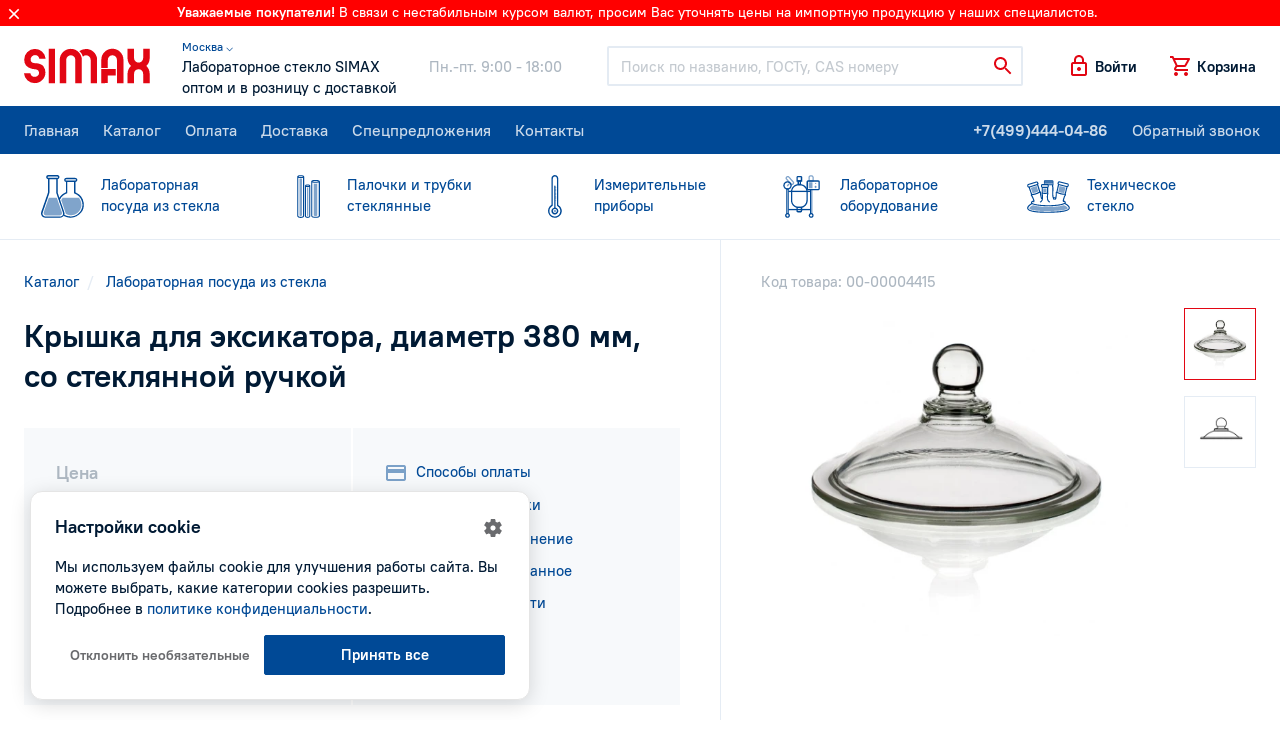

--- FILE ---
content_type: text/html; charset=utf-8
request_url: https://simax.ru/products/kryshka-dlya-eksikatora-diametr-380-mm-so-steklyannoj-ruchkoj/
body_size: 13733
content:
<!DOCTYPE html>
<html lang="ru" dir="ltr">
<head>
  <base href="https://simax.ru/" />
  <meta charset="utf-8">
  <title>Крышка для эксикатора, диаметр 380 мм, со стеклянной ручкой купить по цене 22900 руб. в Москве</title>
      <meta name="description" content="Крышка для эксикатора, диаметр 380 мм, со стеклянной ручкой: В интернет-магазине Simax вы найдете крышка для эксикатора, диаметр 380 мм, со стеклянной ручкой &amp;#129514;  для химических лабораторий по выгодной стоимости. Доставка в Москве. Самовывоз. Скидки для оптовиков." />
  
  <meta name="HandheldFriendly" content="true">
  <meta name="viewport" content="width=device-width, initial-scale=1.0, maximum-scale=1.0, user-scalable=0">
  <meta name="apple-mobile-web-app-capable" content="yes">
  <meta name="apple-mobile-web-app-status-bar-style" content="default">

  <link rel="apple-touch-icon" sizes="180x180" href="catalog/view/theme/simax/images/favicon/apple-touch-icon.png">
  <link rel="icon" type="image/png" sizes="64x64" href="catalog/view/theme/simax/images/favicon/f64.png">
  <link rel="icon" type="image/png" sizes="32x32" href="catalog/view/theme/simax/images/favicon/f32.png">
  <link rel="icon" type="image/png" sizes="16x16" href="catalog/view/theme/simax/images/favicon/f16.png">

  <meta property="og:url" content="https://simax.ru/">
  <meta property="og:title" content="Simax - Лабораторное стекло SIMAX оптом и в розницу с доставкой">
  <meta property="og:image" content="catalog/view/theme/simax/images/favicon/og_image.png">
  <meta property="og:description" content="Simax - Лабораторное стекло SIMAX оптом и в розницу с доставкой">
  <meta property="og:type" content="website">

  <link href="catalog/view/theme/simax/css/core.css" rel="stylesheet">
  <link href="catalog/view/theme/simax/css/style.css" rel="stylesheet">
  <link href="catalog/view/theme/simax/css/jquery.fancybox.min.css" rel="stylesheet">
  <script src="catalog/view/theme/simax/js/jquery.min.js"></script>

        <link href="https://simax.ru/products/kryshka-dlya-eksikatora-diametr-380-mm-so-steklyannoj-ruchkoj/" rel="canonical" />
  
      <!-- Yandex.Metrika counter -->
  <script type="text/javascript" >
    (function(m,e,t,r,i,k,a){m[i]=m[i]||function(){(m[i].a=m[i].a||[]).push(arguments)};
    m[i].l=1*new Date();k=e.createElement(t),a=e.getElementsByTagName(t)[0],k.async=1,k.src=r,a.parentNode.insertBefore(k,a)})
    (window, document, "script", "https://mc.yandex.ru/metrika/tag.js", "ym");

    ym(64712209, "init", {
          clickmap:true,
          trackLinks:true,
          accurateTrackBounce:true,
          webvisor:true
    });
  </script>
  <noscript><div><img src="https://mc.yandex.ru/watch/64712209" style="position:absolute; left:-9999px;" alt="" /></div></noscript>
  <!-- /Yandex.Metrika counter -->
    </head>
<body>
<div id="recaptcha"></div>
<div id="alert">
    </div>

<div class="body" id="page">
  <script>
      document.write('<div class="top_informer invert"><div class="wrp">' +
          '<span class="bold fw-b">Уважаемые покупатели!<svg class="i__keydown"><use xlink:href="catalog/view/theme/simax/images/sprite.svg#i__keydown"></use></svg></span> ' +
          '<p>В связи с нестабильным курсом валют, просим Вас уточнять цены на импортную продукцию у наших специалистов.</p>' +
          // '<br><p>Мы обновили дизайн нашего сайта, сделали его более удобным, информативным и современным.</p>' +
                    '<svg class="close i__close"><use xlink:href="catalog/view/theme/simax/images/sprite.svg#i__close"></use></svg>' +
          '</div></div>');
  </script>
  <!-- Head -->
  <header class="head">
    <!-- Header -->
    <div class="header" style="height: 5rem;">

      <div class="wrp">
        <!-- Logo -->
        <div class="logotype edit-item ml-n3 mr-3">
          <a href="https://simax.ru/">
            <span class="logo c-red">
              <svg><use xlink:href="catalog/view/theme/simax/images/sprite.svg#logo"></use></svg>
            </span>
          </a>
                  </div>
        
        
        
        <!-- / Logo -->
        <div class="head_text d-none d-lg-flex ai-center text-nowrap">
          <div class="slogan mr-5">
            <div class="region">
              <a style="font-size: 12px;" href="#" onclick="$('#change_region').modal('show');return false;" class="" role="button" rel="nofollow">
                Москва &#9013;
              </a>
            </div>
            <span class="d-block">Лабораторное стекло SIMAX</span> <span class="d-block">оптом и в розницу с доставкой</span></div>
          <div class="worktime c-muted">
            <span class="d-block"> Пн.-пт. 9:00 - 18:00<br></span>
          </div>
        </div>
        <!-- Search -->
        <form action="/catalog" class="head_search flex-fill pl-lg-5 pr-md-3">
          <div class="control-icon">
            <input type="search" class="form-control" id="qsearch" name="keyword" placeholder="Поиск по названию, ГОСТу, CAS номеру">
            <button class="control-icon-btn c-red"><svg class="i__search"><use xlink:href="catalog/view/theme/simax/images/sprite.svg#i__search"></use></svg></button>
          </div>
          <button class="mob-close search-toggle circle d-md-none"><svg class="i__close d-block"><use xlink:href="catalog/view/theme/simax/images/sprite.svg#i__close"></use></svg></button>
        </form>
        <!-- / Search -->
        <!-- User Tools -->
        <div class="user_tools d-flex ai-center text-nowrap ml-auto mr-lg-n3">
          <div class="user_tools_item d-md-none">
            <a href="#" class="search-toggle d-flex ai-center fw-b" rel="nofollow" role="button">
              <svg class="i__search d-block c-red"><use xlink:href="catalog/view/theme/simax/images/sprite.svg#i__search"></use></svg>
            </a>
          </div>

                      <div class="user_tools_item">
              <a href="https://simax.ru/login/" onclick="modalLogin();return false;" class="d-flex ai-center fw-b" rel="nofollow" role="button">
                <svg class="i__lock d-block c-red"><use xlink:href="catalog/view/theme/simax/images/sprite.svg#i__lock"></use></svg><span class="ml-1 d-none d-sm-block">Войти</span>
              </a>
            </div>
          

          <!-- Корзина и мобильное меню -->
          <div class="user_tools_group d-flex ai-center">
            <div class="user_tools_item" id="cart_informer">
                <a href="https://simax.ru/cart/" onclick="cart.popup_show();return false;" class="d-flex ai-center fw-b" rel="nofollow">
    <span class="label_num_on">
      <svg class="i__cart d-block c-red"><use xlink:href="catalog/view/theme/simax/images/sprite.svg#i__cart"></use></svg>
    </span>
    <span class="ml-1 d-none d-md-block">Корзина</span>
  </a>

            </div>
            <button class="mobile-menu mob-toggle circle d-lg-none"><i class="butterbrod"></i></button>
          </div>
        </div>
        <!-- / User Tools -->
        <!-- Нужно для скрытия пользовательского меню в мобильной версии -->
        <input type="radio" name="user_tools" id="ut_reset" class="trigger dropdown_reset" checked>
        <label for="ut_reset" class="dropdown_reset"></label>
        <!-- / Нужно для скрытия пользовательского меню в мобильной версии -->
      </div>
    </div>
    <!-- / Header -->





    <!-- Menu -->
    <div class="headmenu fs-xl-1">
      <div class="wrp d-flex">
        <div class="headmenu_in">
          <nav class="hm_nav">
            <a class="active" href="https://simax.ru/">Главная</a>
            <a href="https://simax.ru/catalog/">Каталог</a>
            <a href="https://simax.ru/oplata/">Оплата</a>
            <a href="https://simax.ru/dostavka/">Доставка</a>
            <a href="https://simax.ru/sale/">Спецпредложения</a>
            <a href="https://simax.ru/contact/">Контакты</a>
          </nav>
          <nav class="hm_nav d-lg-none">
            <a href="https://simax.ru/vacancy/">Вакансии</a>
            <a href="https://simax.ru/faq/">Вопрос-ответ</a>
            <a href="https://simax.ru/blog/">Блог</a>
            <a href="https://simax.ru/glossary/">Глоссарий</a>
            <a href="https://simax.ru/reviews/">Отзывы</a>
            <a href="https://simax.ru/politika-konfidentsialnosti/">Политика конфидициальности</a>
          </nav>
        </div>
        <div class="hm_phone text-nowrap ml-lg-auto mr-lg-n3">
          <a class="fw-b" href="tel:+7(499)444-04-86" rel="nofollow" onclick="(dataLayer = window.dataLayer || []).push({'eCategory': 'phoneNumber', 'eAction': 'click','eLabel': '','eNI': false,'event': 'GAEvent'});sendYMGoal('phoneNumber-click');">+7(499)444-04-86</a>
          <a class="recall" href="https://simax.ru/contact/" onclick="$('#call_dialog').modal('show');(dataLayer = window.dataLayer || []).push({'eCategory': 'formCallback', 'eAction': 'open','eLabel': '','eNI': false,'event': 'GAEvent'});sendYMGoal('formCallback-open');return false;" role="button">Обратный звонок</a>
        </div>
      </div>
      <!-- Кнопка закрытия мобильного меню -->
      <button class="mob-close mob-toggle circle d-lg-none"><svg class="i__close d-block"><use xlink:href="catalog/view/theme/simax/images/sprite.svg#i__close"></use></svg></button>
    </div>
    <!-- / Menu -->
    <div class="subheadmenu">
  <div class="subheadmenu_in">
    <nav class="wrp">
      <ul class="d-flex no-gutters mb-0">
        <!-- Активный пункт помечается - "active" - <li class="col active ...> -->
                <li class="col p-static">
          <div class="icon-menu"><svg class="i__cat_laboratory_glass"><use xlink:href="catalog/view/theme/simax/images/sprite.svg#i__cat_laboratory_glass"></use></svg></div>
          
          <a href="https://simax.ru/catalog/laboratornoe-steklo/"><span class="d-block">Лабораторная</span> посуда из стекла</a>

                        <div class="dropmenu_wide">
                <div class="wrp">
                  <div class="row">
                    <div class="col-4 py-4 dpmenu">
                                                                                        <div class="py-1">
                        
                        <svg class="i__cat_laboratory_glass"><use xlink:href="catalog/view/theme/simax/images/sprite.svg#i__cat_laboratory_glass"></use></svg>
                        <a href="https://simax.ru/catalog/laboratornoe-steklo/voronki-delitelnye/" title="Воронки делительные">Воронки делительные</a>
                      </div>
                                                                                        <div class="py-1">
                        
                        <svg class="i__cat_voronki"><use xlink:href="catalog/view/theme/simax/images/sprite.svg#i__cat_voronki"></use></svg>
                        <a href="https://simax.ru/catalog/laboratornoe-steklo/voronki/" title="Воронки лабораторные стеклянные">Воронки лабораторные стеклянные</a>
                      </div>
                                                                                        <div class="py-1">
                        
                        <svg class="i__cat_laboratory_glass"><use xlink:href="catalog/view/theme/simax/images/sprite.svg#i__cat_laboratory_glass"></use></svg>
                        <a href="https://simax.ru/catalog/laboratornoe-steklo/deflegmatory-kolonki-gempelya/" title="Дефлегматоры, колонки Гемпеля">Дефлегматоры, колонки Гемпеля</a>
                      </div>
                                                                                        <div class="py-1">
                        
                        <svg class="i__cat_laboratory_glass"><use xlink:href="catalog/view/theme/simax/images/sprite.svg#i__cat_laboratory_glass"></use></svg>
                        <a href="https://simax.ru/catalog/laboratornoe-steklo/probki-ksh/" title="Пробки КШ">Пробки КШ</a>
                      </div>
                                                                                        <div class="py-1">
                        
                        <svg class="i__cat_laboratory_glass"><use xlink:href="catalog/view/theme/simax/images/sprite.svg#i__cat_laboratory_glass"></use></svg>
                        <a href="https://simax.ru/catalog/laboratornoe-steklo/steklyannye-apparaty-i-pribory/" title="Стеклянные аппараты и приборы">Стеклянные аппараты и приборы</a>
                      </div>
                                                                                        <div class="py-1">
                        
                        <svg class="i__cat_laboratory_glass"><use xlink:href="catalog/view/theme/simax/images/sprite.svg#i__cat_laboratory_glass"></use></svg>
                        <a href="https://simax.ru/catalog/laboratornoe-steklo/trubki-laboratornye/" title="Трубки лабораторные">Трубки лабораторные</a>
                      </div>
                                                                                        <div class="py-1">
                        
                        <svg class="i__cat_laboratory_glass"><use xlink:href="catalog/view/theme/simax/images/sprite.svg#i__cat_laboratory_glass"></use></svg>
                        <a href="https://simax.ru/catalog/laboratornoe-steklo/chashki/" title="Чашки">Чашки</a>
                      </div>
                                                                                        <div class="py-1">
                        
                        <svg class="i__cat_laboratory_glass"><use xlink:href="catalog/view/theme/simax/images/sprite.svg#i__cat_laboratory_glass"></use></svg>
                        <a href="https://simax.ru/catalog/laboratornoe-steklo/kolby-erlenmeiera/" title="Эрленмейера">Эрленмейера</a>
                      </div>
                                                                                        <div class="py-1">
                        
                        <svg class="i__cat_laboratory_glass"><use xlink:href="catalog/view/theme/simax/images/sprite.svg#i__cat_laboratory_glass"></use></svg>
                        <a href="https://simax.ru/catalog/laboratornoe-steklo/alonzhi-soedinitelnye-elementy-perehody/" title="Алонжи, адаптеры, переходы, соединительные элементы, насадки, изгибы">Алонжи, адаптеры, переходы, соединительные элементы, насадки, изгибы</a>
                      </div>
                                                                                        <div class="py-1">
                        
                        <svg class="i__cat_laboratory_glass"><use xlink:href="catalog/view/theme/simax/images/sprite.svg#i__cat_laboratory_glass"></use></svg>
                        <a href="https://simax.ru/catalog/laboratornoe-steklo/banki-sklyanki/" title="Лабораторные склянки">Лабораторные склянки</a>
                      </div>
                                                                                        <div class="py-1">
                        
                        <svg class="i__cat_laboratory_glass"><use xlink:href="catalog/view/theme/simax/images/sprite.svg#i__cat_laboratory_glass"></use></svg>
                        <a href="https://simax.ru/catalog/laboratornoe-steklo/butyli/" title="Бутыли/банки">Бутыли/банки</a>
                      </div>
                                          </div>
                    <div class="col-4 py-4 dpmenu">
                                                                                                              <div class="py-1">
                        
                        <svg class="i__cat_laboratory_glass"><use xlink:href="catalog/view/theme/simax/images/sprite.svg#i__cat_laboratory_glass"></use></svg>
                        <a href="https://simax.ru/catalog/laboratornoe-steklo/byuksy/" title="Стеклянные лабораторные бюксы">Стеклянные лабораторные бюксы</a>
                      </div>
                                                                                        <div class="py-1">
                        
                        <svg class="i__cat_laboratory_glass"><use xlink:href="catalog/view/theme/simax/images/sprite.svg#i__cat_laboratory_glass"></use></svg>
                        <a href="https://simax.ru/catalog/laboratornoe-steklo/byuretki/" title="Бюретки">Бюретки</a>
                      </div>
                                                                                        <div class="py-1">
                        
                        <svg class="i__cat_laboratory_glass"><use xlink:href="catalog/view/theme/simax/images/sprite.svg#i__cat_laboratory_glass"></use></svg>
                        <a href="https://simax.ru/catalog/laboratornoe-steklo/irrigatory/" title="Ирригаторы">Ирригаторы</a>
                      </div>
                                                                                        <div class="py-1">
                        
                        <svg class="i__cat_laboratory_glass"><use xlink:href="catalog/view/theme/simax/images/sprite.svg#i__cat_laboratory_glass"></use></svg>
                        <a href="https://simax.ru/catalog/laboratornoe-steklo/kapelnitsy/" title="Капельницы">Капельницы</a>
                      </div>
                                                                                        <div class="py-1">
                        
                        <svg class="i__cat_laboratory_glass"><use xlink:href="catalog/view/theme/simax/images/sprite.svg#i__cat_laboratory_glass"></use></svg>
                        <a href="https://simax.ru/catalog/laboratornoe-steklo/kapleuloviteli/" title="Каплеуловители">Каплеуловители</a>
                      </div>
                                                                                        <div class="py-1">
                        
                        <svg class="i__cat_laboratory_glass"><use xlink:href="catalog/view/theme/simax/images/sprite.svg#i__cat_laboratory_glass"></use></svg>
                        <a href="https://simax.ru/catalog/laboratornoe-steklo/steklyannye-kolpaki/" title="Стеклянные колпаки">Стеклянные колпаки</a>
                      </div>
                                                                                        <div class="py-1">
                        
                        <svg class="i__cat_laboratory_glass"><use xlink:href="catalog/view/theme/simax/images/sprite.svg#i__cat_laboratory_glass"></use></svg>
                        <a href="https://simax.ru/catalog/laboratornoe-steklo/krany/" title="Краны">Краны</a>
                      </div>
                                                                                        <div class="py-1">
                        
                        <svg class="i__cat_laboratory_glass"><use xlink:href="catalog/view/theme/simax/images/sprite.svg#i__cat_laboratory_glass"></use></svg>
                        <a href="https://simax.ru/catalog/laboratornoe-steklo/kuvshiny/" title="Кувшины для образцов">Кувшины для образцов</a>
                      </div>
                                                                                        <div class="py-1">
                        
                        <svg class="i__cat_laboratory_glass"><use xlink:href="catalog/view/theme/simax/images/sprite.svg#i__cat_laboratory_glass"></use></svg>
                        <a href="https://simax.ru/catalog/laboratornoe-steklo/menzurki/" title="Мензурки стеклянные">Мензурки стеклянные</a>
                      </div>
                                                                                        <div class="py-1">
                        
                        <svg class="i__cat_laboratory_glass"><use xlink:href="catalog/view/theme/simax/images/sprite.svg#i__cat_laboratory_glass"></use></svg>
                        <a href="https://simax.ru/catalog/laboratornoe-steklo/nasosy-vodostrujnyj/" title="Насосы водостуйные">Насосы водостуйные</a>
                      </div>
                                                                                        <div class="py-1">
                        
                        <svg class="i__cat_laboratory_glass"><use xlink:href="catalog/view/theme/simax/images/sprite.svg#i__cat_laboratory_glass"></use></svg>
                        <a href="https://simax.ru/catalog/laboratornoe-steklo/pipetki/" title="Пипетки лабораторные стеклянные">Пипетки лабораторные стеклянные</a>
                      </div>
                                          </div>
                    <div class="col-4 py-4 dpmenu">
                                                                                                              <div class="py-1">
                        
                        <svg class="i__cat_laboratory_glass"><use xlink:href="catalog/view/theme/simax/images/sprite.svg#i__cat_laboratory_glass"></use></svg>
                        <a href="https://simax.ru/catalog/laboratornoe-steklo/probirki/" title="Пробирки лабораторные стеклянные">Пробирки лабораторные стеклянные</a>
                      </div>
                                                                                        <div class="py-1">
                        
                        <svg class="i__cat_laboratory_glass"><use xlink:href="catalog/view/theme/simax/images/sprite.svg#i__cat_laboratory_glass"></use></svg>
                        <a href="https://simax.ru/catalog/laboratornoe-steklo/laboratornye-stakany/" title="Лабораторные стаканы">Лабораторные стаканы</a>
                      </div>
                                                                                        <div class="py-1">
                        
                        <svg class="i__cat_laboratory_glass"><use xlink:href="catalog/view/theme/simax/images/sprite.svg#i__cat_laboratory_glass"></use></svg>
                        <a href="https://simax.ru/catalog/laboratornoe-steklo/steklo-chasovoe-predmetnoe-pokrovnoe/" title="Стекло часовое">Стекло часовое</a>
                      </div>
                                                                                        <div class="py-1">
                        
                        <svg class="i__cat_laboratory_glass"><use xlink:href="catalog/view/theme/simax/images/sprite.svg#i__cat_laboratory_glass"></use></svg>
                        <a href="https://simax.ru/catalog/laboratornoe-steklo/stupki/" title="Лабораторные ступки с пестиком">Лабораторные ступки с пестиком</a>
                      </div>
                                                                                        <div class="py-1">
                        
                        <svg class="i__cat_laboratory_glass"><use xlink:href="catalog/view/theme/simax/images/sprite.svg#i__cat_laboratory_glass"></use></svg>
                        <a href="https://simax.ru/catalog/laboratornoe-steklo/tigeli-filtruyuschie/" title="Тигли фильтрующие">Тигли фильтрующие</a>
                      </div>
                                                                                        <div class="py-1">
                        
                        <svg class="i__cat_laboratory_glass"><use xlink:href="catalog/view/theme/simax/images/sprite.svg#i__cat_laboratory_glass"></use></svg>
                        <a href="https://simax.ru/catalog/laboratornoe-steklo/tsilindry-steklyannye-mernye/" title="Мерные стеклянные цилиндры">Мерные стеклянные цилиндры</a>
                      </div>
                                                                                        <div class="py-1">
                        
                        <svg class="i__cat_laboratory_glass"><use xlink:href="catalog/view/theme/simax/images/sprite.svg#i__cat_laboratory_glass"></use></svg>
                        <a href="https://simax.ru/catalog/laboratornoe-steklo/holodilniki-laboratornye/" title="Холодильники лабораторные">Холодильники лабораторные</a>
                      </div>
                                                                                        <div class="py-1">
                        
                        <svg class="i__cat_laboratory_glass"><use xlink:href="catalog/view/theme/simax/images/sprite.svg#i__cat_laboratory_glass"></use></svg>
                        <a href="https://simax.ru/catalog/laboratornoe-steklo/eksikatory-i-detali-k-nim/" title="Эксикаторы лабораторные">Эксикаторы лабораторные</a>
                      </div>
                                                                                        <div class="py-1">
                        
                        <svg class="i__cat_laboratory_glass"><use xlink:href="catalog/view/theme/simax/images/sprite.svg#i__cat_laboratory_glass"></use></svg>
                        <a href="https://simax.ru/catalog/laboratornoe-steklo/kolby/" title="Колбы">Колбы</a>
                      </div>
                                                                                        <div class="py-1">
                        
                        <svg class="i__cat_laboratory_glass"><use xlink:href="catalog/view/theme/simax/images/sprite.svg#i__cat_laboratory_glass"></use></svg>
                        <a href="https://simax.ru/catalog/laboratornoe-steklo/filtruyuschie-plastiny/" title="Стеклянные фильтры">Стеклянные фильтры</a>
                      </div>
                                                                </div>
                  </div>
                </div>
              </div>
                  </li>
                <li class="col p-static">
          <div class="icon-menu"><svg class="i__cat_tubes"><use xlink:href="catalog/view/theme/simax/images/sprite.svg#i__cat_tubes"></use></svg></div>
          
          <a href="https://simax.ru/catalog/trubki-steklyanye-simax/"><span class="d-block">Палочки и трубки</span> стеклянные</a>

                  </li>
                <li class="col p-static">
          <div class="icon-menu"><svg class="i__cat_thermometer"><use xlink:href="catalog/view/theme/simax/images/sprite.svg#i__cat_thermometer"></use></svg></div>
          
          <a href="https://simax.ru/catalog/izmeritelnye-pribory/"><span class="d-block">Измерительные</span> приборы</a>

                  </li>
                <li class="col p-static">
          <div class="icon-menu"><svg class="i__cat_reactor"><use xlink:href="catalog/view/theme/simax/images/sprite.svg#i__cat_reactor"></use></svg></div>
          
          <a href="https://simax.ru/catalog/laboratornoe-oborudovanie-i-pribory/"><span class="d-block">Лабораторное</span> оборудование</a>

                        <div class="dropmenu_wide">
                <div class="wrp">
                  <div class="row">
                    <div class="col-4 py-4 dpmenu">
                                                                                        <div class="py-1">
                        
                        <svg class="i__cat_reactor"><use xlink:href="catalog/view/theme/simax/images/sprite.svg#i__cat_reactor"></use></svg>
                        <a href="https://simax.ru/catalog/laboratornoe-oborudovanie-i-pribory/laboratornye-reaktory/" title="Лабораторные реакторы">Лабораторные реакторы</a>
                      </div>
                                                                                        <div class="py-1">
                        
                        <svg class="i__cat_reactor"><use xlink:href="catalog/view/theme/simax/images/sprite.svg#i__cat_reactor"></use></svg>
                        <a href="https://simax.ru/catalog/laboratornoe-oborudovanie-i-pribory/nutch-filtry/" title="Нутч-фильтры">Нутч-фильтры</a>
                      </div>
                                                                                        <div class="py-1">
                        
                        <svg class="i__cat_reactor"><use xlink:href="catalog/view/theme/simax/images/sprite.svg#i__cat_reactor"></use></svg>
                        <a href="https://simax.ru/catalog/laboratornoe-oborudovanie-i-pribory/zhidkostnye-termostaty/" title="Термостаты лабораторные">Термостаты лабораторные</a>
                      </div>
                                          </div>
                    <div class="col-4 py-4 dpmenu">
                                                                                                              <div class="py-1">
                        
                        <svg class="i__cat_reactor"><use xlink:href="catalog/view/theme/simax/images/sprite.svg#i__cat_reactor"></use></svg>
                        <a href="https://simax.ru/catalog/laboratornoe-oborudovanie-i-pribory/prochie-laboratornye-prinadlezhnosti/" title="Прочие лабораторные принадлежности">Прочие лабораторные принадлежности</a>
                      </div>
                                                                                        <div class="py-1">
                        
                        <svg class="i__cat_burner"><use xlink:href="catalog/view/theme/simax/images/sprite.svg#i__cat_burner"></use></svg>
                        <a href="https://simax.ru/catalog/laboratornoe-oborudovanie-i-pribory/spirtovki-i-gorelki/" title="Спиртовки и горелки">Спиртовки и горелки</a>
                      </div>
                                                                                        <div class="py-1">
                        
                        <svg class="i__cat_reactor"><use xlink:href="catalog/view/theme/simax/images/sprite.svg#i__cat_reactor"></use></svg>
                        <a href="https://simax.ru/catalog/laboratornoe-oborudovanie-i-pribory/oborudovanie-dlya-vakuumnogo-filtrovaniya/" title="Оборудование для вакуумного фильтрования">Оборудование для вакуумного фильтрования</a>
                      </div>
                                          </div>
                    <div class="col-4 py-4 dpmenu">
                                                                                                              <div class="py-1">
                        
                        <svg class="i__cat_reactor"><use xlink:href="catalog/view/theme/simax/images/sprite.svg#i__cat_reactor"></use></svg>
                        <a href="https://simax.ru/catalog/laboratornoe-oborudovanie-i-pribory/verhneprivodnye-meshalki/" title="Верхнеприводные мешалки">Верхнеприводные мешалки</a>
                      </div>
                                                                </div>
                  </div>
                </div>
              </div>
                  </li>
                <li class="col p-static">
          <div class="icon-menu"><svg class="i__cat_technical_glass"><use xlink:href="catalog/view/theme/simax/images/sprite.svg#i__cat_technical_glass"></use></svg></div>
          
          <a href="https://simax.ru/catalog/tehnicheskoe-steklo/"><span class="d-block">Техническое</span> стекло</a>

                        <div class="dropmenu_wide">
                <div class="wrp">
                  <div class="row">
                    <div class="col-4 py-4 dpmenu">
                                                                                        <div class="py-1">
                        
                        <svg class="i__cat_technical_glass"><use xlink:href="catalog/view/theme/simax/images/sprite.svg#i__cat_technical_glass"></use></svg>
                        <a href="https://simax.ru/catalog/tehnicheskoe-steklo/ventili-i-konusnye-krany/" title="Вентили (клапаны) и конусные краны">Вентили (клапаны) и конусные краны</a>
                      </div>
                                                                                        <div class="py-1">
                        
                        <svg class="i__cat_technical_glass"><use xlink:href="catalog/view/theme/simax/images/sprite.svg#i__cat_technical_glass"></use></svg>
                        <a href="https://simax.ru/catalog/tehnicheskoe-steklo/zmeevikovye-ohladiteli-i-nagrevateli/" title="Змеевиковые охладители и нагреватели">Змеевиковые охладители и нагреватели</a>
                      </div>
                                          </div>
                    <div class="col-4 py-4 dpmenu">
                                                                                                              <div class="py-1">
                        
                        <svg class="i__cat_technical_glass"><use xlink:href="catalog/view/theme/simax/images/sprite.svg#i__cat_technical_glass"></use></svg>
                        <a href="https://simax.ru/catalog/tehnicheskoe-steklo/kryshki-1/" title="Крышки стеклянные">Крышки стеклянные</a>
                      </div>
                                                                                        <div class="py-1">
                        
                        <svg class="i__cat_technical_glass"><use xlink:href="catalog/view/theme/simax/images/sprite.svg#i__cat_technical_glass"></use></svg>
                        <a href="https://simax.ru/catalog/tehnicheskoe-steklo/cilindry/" title="Цилиндры">Цилиндры</a>
                      </div>
                                          </div>
                    <div class="col-4 py-4 dpmenu">
                                                                                                              <div class="py-1">
                        
                        <svg class="i__cat_technical_glass"><use xlink:href="catalog/view/theme/simax/images/sprite.svg#i__cat_technical_glass"></use></svg>
                        <a href="https://simax.ru/catalog/tehnicheskoe-steklo/chasti-truboprovodov/" title="Части трубопроводов">Части трубопроводов</a>
                      </div>
                                                                </div>
                  </div>
                </div>
              </div>
                  </li>
              </ul>
    </nav>
  </div>
  <i class="hidemenu_arrow c-blue d-lg-none"><svg class="i__keyright"><use xlink:href="catalog/view/theme/simax/images/sprite.svg#i__keyright"></use></svg></i>
</div>

          </header>
<div class="container d-md-flex" itemscope itemtype="http://schema.org/Product">

            <meta itemprop="brand" content="Simax">
        <div itemprop="offers" itemscope itemtype="http://schema.org/Offer">
        <meta itemprop="price" content="22900">
        <meta itemprop="priceCurrency" content="RUB">
    </div>

    <div class="wrp d-md-flex">
        <!-- Информация о продукте -->
        <div class="product w-100">
            <!-- Контент -->
            <div class="product-view pb-4 py-sm-5">
                <div class="product-view-head p-3 p-sm-0 mx-n3 mx-sm-0">
                    <!-- Хлебные крошки -->
                    <ol class="breadcrumb mb-3" itemscope itemtype="http://schema.org/BreadcrumbList">
                        <span itemprop="itemListElement" itemscope itemtype="http://schema.org/ListItem">
                <meta itemprop="name" content="Магазин лабораторного стекла">
                <meta itemprop="item" content="https://simax.ru/">
                <meta itemprop="position" content="1">
            </span>
                                <li class="breadcrumb-item" itemprop="itemListElement" itemscope itemtype="http://schema.org/ListItem">
                <a itemprop="item" href="https://simax.ru/catalog/">
                    <span itemprop="name">Каталог
                </a>
                <meta itemprop="position" content="2">
            </li>
                                <li class="breadcrumb-item" itemprop="itemListElement" itemscope itemtype="http://schema.org/ListItem">
                <a itemprop="item" href="https://simax.ru/catalog/laboratornoe-steklo/">
                    <span itemprop="name">Лабораторная посуда из стекла 
                </a>
                <meta itemprop="position" content="3">
            </li>
                                <span itemprop="itemListElement" itemscope itemtype="http://schema.org/ListItem">
                <meta itemprop="name" content="Крышка для эксикатора, диаметр 380 мм, со стеклянной ручкой">
                <meta itemprop="item" content="https://simax.ru/products/kryshka-dlya-eksikatora-diametr-380-mm-so-steklyannoj-ruchkoj/">
                <meta itemprop="position" content="4">
            </span>
            </ol>                    <div class="d-flex mb-2">
                                                                                            </div>
                    <!-- Заголовок -->
                    <h1 class="fs-125 fs-sm-1625 fs-lg-2 mb-2 mb-sm-3" itemprop="name">
                        Крышка для эксикатора, диаметр 380 мм, со стеклянной ручкой
                                            </h1>
                    <!-- Rating -->
                    <!-- / Rating -->
                </div>
                <!-- Цена и кнопка "В корзину" -->
                <div class="product-terms bg-light mt-sm-4 mt-md-5 mx-n3 mx-sm-0">
                    <div class="product-terms-l row no-gutters">
                        <div class="col-lg-7 col-xl-6">
                            <div class="p-3 p-md-4 p-xl-5">

                                                                                                            <span class="c-muted fw-b fs-1125">Цена</span>
                                        <div class="c-blue fs-2 fw-b mt-2 mb-4"> 22900 руб.</div>
                                                                    
                                <div class="row min-gutters">
                                    <div class="col-6 quantity c-blue">
                                        <div class="quantity c-blue">
                                            <input class="quantity-input fs-1125" id="quantity" type="number" min="1" max="100" step="1" value="1" required>
                                            <div class="quantity-nav">
                                                <div class="quantity-button quantity-down">-</div>
                                                <div class="quantity-button quantity-up">+</div>
                                            </div>
                                        </div>
                                        <script>
                                            $(function() {
                                                $('body').on('keyup', '.product .quantity input', function() {
                                                    var $this = $(this), qty = parseFloat($this.val()), min = $this.data('minimum') ? $this.data('minimum') : 1, max = 100000, new_qty;
                                                    new_qty = (qty > min) && (qty < max) ? qty : min;
                                                    $this.val(new_qty).change();
                                                });
                                                $('body').on('click', '.product .quantity .quantity-button', function() {
                                                    var $this = $(this).parent().prev(), btn = $(this), qty = parseFloat($this.val()), min = $this.data('minimum') ? $this.data('minimum') : 1, max = 100000, new_qty;
                                                    if(btn.hasClass('quantity-up')) {
                                                        new_qty = (qty < max) ? qty+1 : qty;
                                                    } else {
                                                        new_qty = (qty > min) ? qty-1 : qty;
                                                    }
                                                    $this.val(new_qty).change();
                                                });
                                            });
                                        </script>
                                    </div>
                                    <div class="col-6">
                                        <button type="submit" class="btn btn-blue btn-lg btn-block fs-1125 w-100" onclick="cart.add('5260', $('#quantity').val(), 'Крышка для эксикатора, диаметр 380 мм, со стеклянной ручкой', '22,900.00', '',  'Лабораторная посуда из стекла ');">В корзину</button>

                                    </div>
                                  <div class="col-12 mt-3">
                                    <button type="submit" class="btn btn-border btn-lg fs-1125 w-100"  onclick="showModal('#oneClick')">Купить в один клик</button>
  
                                  </div>
                                </div>
                            </div>
                        </div>
                        <div class="product-terms-r col-lg-5 col-xl-6">
                            <div class="vmenu my-n1 px-3 pb-3 px-md-4 pb-md-4 pt-lg-4 p-xl-5">
                                <a class="item d-none d-lg-block" href="https://simax.ru/oplata/"><svg class="i__payment"><use xlink:href="catalog/view/theme/simax/images/sprite.svg#i__payment"></use></svg>Способы оплаты</a>
                                <a class="item d-none d-lg-block" href="https://simax.ru/dostavka/"><svg class="i__shipping"><use xlink:href="catalog/view/theme/simax/images/sprite.svg#i__shipping"></use></svg>Условия доставки</a>
                                                                    <a class="compare_5260 item" href="https://simax.ru/compare/" rel="nofollow" onclick="compare.add('5260', 'Крышка для эксикатора, диаметр 380 мм, со стеклянной ручкой');return false;">
                                        <svg class="i__compare"><use xlink:href="catalog/view/theme/simax/images/sprite.svg#i__compare"></use></svg>
                                        <span>Добавить в сравнение</span>
                                    </a>
                                                                                                    <a class="wishlist_5260 item" href="javascript:void(0);" data-href="https://simax.ru/wishlist/" rel="nofollow" onclick="wishlist.add('5260', 'Крышка для эксикатора, диаметр 380 мм, со стеклянной ручкой');return false;" title="Добавить в избранное">
                                        <svg class="i__fav"><use xlink:href="catalog/view/theme/simax/images/sprite.svg#i__fav"></use></svg>
                                        <svg class="i__favfill"><use xlink:href="catalog/view/theme/simax/images/sprite.svg#i__favfill"></use></svg>
                                        <span>Добавить в избранное</span>
                                    </a>
                                                                <a class="item d-none d-lg-block" href="javascript:void(0);" rel="nofollow" onClick="print_r();"><svg class="i__print"><use xlink:href="catalog/view/theme/simax/images/sprite.svg#i__print"></use></svg>Версия для печати</a>
                                <script type="text/javascript">function print_r(){ setTimeout("window.print()", 500);}</script>
                            </div>
                        </div>
                    </div>
                </div>
                <!-- / Цена и кнопка "В корзину" -->
                <!-- Описание -->
                <div class="fs-1125 fs-md-125 fw-b lh-norm mb-3 mt-4 mt-md-5">Описание товара</div>
                <div class="fs-md-1 fs-lg-1125" itemprop="description">
                    <!DOCTYPE html>
<html>
<head>
</head>
<body>
<p>Монолитная (без крана) крышка для большого эксикатора произведена из светлого фирменного стекла Simax. Она тяжелая, очень прочная, с толстыми стенками. Ее диаметр 38 см. По нижнему краю проходит кольцо с плоским шлифом.</p>
<p>Если нужно загерметизировать содержимое эксикатора, то кольцо на нем и на крышке смазывают тонким слоем вазелина или чем-то подобным. Ручка в виде шара тоже стеклянная, удобна для захвата.<br />---</p>
</body>
</html>
                </div>
                <!-- / Описание -->
                <!-- Характеристики -->

                                    <div class="fs-1125 fs-md-125 fw-b lh-norm mb-3 mt-4 mt-md-5">Характеристики</div>
                    <div class="dl-list fs-md-1 fs-lg-1125">
                                                    
                                <dl class="row no-gutters">
                                    <dt class="dl-list-dt col-5"><span class="text-nowrap">Страна</span></dt>
                                    <dd class="dl-list-dd col-7">Чехия</dd>
                                </dl>
                            
                                <dl class="row no-gutters">
                                    <dt class="dl-list-dt col-5"><span class="text-nowrap">Диаметр, мм</span></dt>
                                    <dd class="dl-list-dd col-7">380</dd>
                                </dl>
                            
                                <dl class="row no-gutters">
                                    <dt class="dl-list-dt col-5"><span class="text-nowrap">Высота, мм </span></dt>
                                    <dd class="dl-list-dd col-7">150</dd>
                                </dl>
                            
                                <dl class="row no-gutters">
                                    <dt class="dl-list-dt col-5"><span class="text-nowrap">Соответствие стандартам</span></dt>
                                    <dd class="dl-list-dd col-7">ISO 3585, ГОСТ 21400-75</dd>
                                </dl>
                                                                        </div>
                


                <!-- / Характеристики -->
                <!-- Отзывы -->
                <div class="fs-1125 fs-md-125 fw-b lh-norm mb-3 mt-4 mt-md-5">Отзывы</div>
                <div class="product-rate-box d-flex ai-center bg-light mb-4 mb-sm-5 p-3 mx-n3 mx-sm-0">
                    <!-- Rating -->
                    <div class="d-flex ai-center fs-075 fs-sm-0875">
                        <div class="rating-stat">
                            <div class="rating-stat-stars bg-light" style="width: 80%;">4</div>
                        </div>
                        <span class="c-muted ml-2">215 оценок</span>
                        <span class="c-muted ml-3 ml-sm-5">2 отзыва</span>
                    </div>
                    <!-- / Rating -->
                    <button onclick="(dataLayer = window.dataLayer || []).push({'eCategory': 'formProductFeedback', 'eAction': 'open','eLabel': '5260','eNI': false,'event': 'GAEvent'});sendYMGoal('formProductFeedback-open');$('#addreview_dialog').modal('show');return false;" class="ml-auto btn-reset c-blue p-3 m-n3 fw-b"><span class="d-none d-lg-block">Написать отзыв</span><svg class="i__plus d-lg-none"><use xlink:href="catalog/view/theme/simax/images/sprite.svg#i__plus"></use></svg></button>
                </div>
                <div class="review-list">

                                            <p>
                            Пока нет отзывов
                        </p>
                                    </div>
                <!-- / Отзывы -->
            </div>

            <!-- Фото товара -->
            <div class="product-addon order-first order-md-last py-md-5">
                <div class="product-addon-head mb-3">
                    <a href="https://simax.ru/catalog/"
                       class="p-2 m-n2"><svg class="c-blue i__arrowleft"><use xlink:href="catalog/view/theme/simax/images/sprite.svg#i__arrowleft"></use></svg></a>
                    <span class="c-muted">Код товара: 00-00004415</span>
                </div>
                <div class="sticky">
                    <!-- Просмотр фото товара (Несколько фото) -->





                                            <div class="product-viewer product-viewer-tabs">
                            <div class="pw-cont tab-content pb-md-3 py-xl-2">
                                <div class="tab-pane" id="p-photo-0">
                                    <div class="srt-img"><img itemprop="image" src="https://simax.ru/image/cachewebp/catalog/products/photos6/product_5260_0-500x500.webp" alt="Крышка для эксикатора, диаметр 380 мм, со стеклянной ручкой"></div>
                                </div>
                                                                    <div class="tab-pane" id="p-photo-1">
                                        <div class="srt-img"><img src="https://simax.ru/image/cachewebp/catalog/products/photos6/product_5260_1-500x500.webp" alt="Крышка для эксикатора, диаметр 380 мм, со стеклянной ручкой"></div>
                                    </div>
                                                            </div>
                            <div class="pw-list pl-3 pl-md-0 pl-xl-5">
                                <a class="tab-item" href="#p-photo-0"><span class="srt-img"><img src="https://simax.ru/image/cachewebp/catalog/products/photos6/product_5260_0-228x228.webp" alt="Крышка для эксикатора, диаметр 380 мм, со стеклянной ручкой"></span></a>
                                                                    <a class="tab-item" href="#p-photo-1"><span class="srt-img"><img src="https://simax.ru/image/cachewebp/catalog/products/photos6/product_5260_1-74x74.webp" alt="Крышка для эксикатора, диаметр 380 мм, со стеклянной ручкой"></span></a>
                                                            </div>
                        </div>
                    
                    <!-- Поделиться Яндекс -->
                    <div class="share mt-4">
                        <div class="ya-share2" data-services="vkontakte,odnoklassniki,twitter,telegram"></div>
                    </div>
                    <!-- / Поделиться Яндекс -->
                </div>
            </div>
        </div>
        <!-- / Информация о продукте -->
    </div>
</div>
<!--/ Container -->
<div class="seo-text br-t fs-075 pt-4 pt-lg-5">
    <div class="wrp">
        <div class="c-muted" style="max-width: 68rem;">


            В интернет-магазине Simax вы можете купить крышку для эксикатора, диаметр 380 мм, со стеклянной ручкой, для химических лабораторий по выгодной цене. Товар можно приобрести как оптом, так и в розницу. Доставка осуществляется по Москве, МО и всей России. Организован самовывоз. Действуют постоянные скидки для оптовиков.


        </div>
    </div>
</div>

<script>
    $(document).ready(function () {
        (dataLayer = window.dataLayer || []).push({
            'ecommerce': {
                'detail': {
                    'products': [{
                        'id': '5260',
                        'name': 'Крышка для эксикатора, диаметр 380 мм, со стеклянной ручкой' ,
                        'price': '22,900.00',
                        'category': 'Лабораторная посуда из стекла '                     }]
                }
            },
            'eCategory': 'eEC',
            'eAction': 'detail',
            'eLabel': '',
            'eNI': true,
            'event': 'GAEventEC'
        });
    });
</script>







<noindex>
  <div class="modal fade" id="oneClick" tabindex="-1" role="dialog">
    <div class="modal-dialog" role="document">
      <div class="modal-content modal-sm">
        <button type="button" class="close" data-dismiss="modal" aria-label="Close"><svg class="i__close d-block"><use xlink:href="catalog/view/theme/simax/images/sprite.svg#i__close"></use></svg></button>
        <div class="modal-body">
          <h5 class="fs-125 fs-md-15 mb-4">Купить в один клик</h5>
          <p>Менеджер перезвонит Вам, узнает все детали и сам оформит заказ на Ваше имя</p>
          <form action="https://simax.ru/index.php?route=product/product/one_click&amp;product_id=5260" method="post" id="one-click-form" data-toggle="ajax">
            <div class="row">
              <div class="col-md-6">
                <div class="form-group">
                  <input id="one-click-telephone" class="form-control phone_mask" value=""
                         placeholder="Телефон"
                         name="telephone" type="text" required>
                </div>
              </div>
              <div class="col-md-6">
                <div class="form-group">
                  <input type="submit" value="Отправить" class=" btn btn-primary bold ml-auto">
                </div>
              </div>
            </div>
          </form>
        </div>
      </div>
    </div>
  </div>
<!-- Modal:AddReview -->
<div class="modal fade" id="addreview_dialog" tabindex="-1" role="dialog">
    <div class="modal-dialog" role="document">
        <div class="modal-content">
            <button type="button" class="close" data-dismiss="modal" aria-label="Close"><svg class="i__close d-block"><use xlink:href="catalog/view/theme/simax/images/sprite.svg#i__close"></use></svg></button>
            <div class="modal-body">
                <h5 class="fs-125 fs-md-15 mb-4">Оставить отзыв</h5>

                <div class="alert error" id="review-error" style="display: none;">
                    <i class="i__info"></i>
                    <p></p>
                </div>

                <form method="post" id="form-review">
                    <div class="row">
                        <div class="col-md-6">
                            <div class="form-group">
                                <label for="input-firstname">Имя</label>
                                <input type="text" name="name" id="input-firstname" class="form-control" required>
                            </div>
                        </div>
                        <div class="col-md-6">
                            <div class="form-group">
                                <label for="input-email">E-Mail</label>
                                <input type="email" name="email" id="input-email" class="form-control" required>
                            </div>
                        </div>
                    </div>
                    <div class="form-group">
                        <label for="comment-text">Текст отзыва</label>
                        <textarea class="form-control" id="comment-text" rows="5" name="text" required></textarea>
                    </div>
                    <div class="mb-4 fs-0875">
                        Нажимая на кнопку «Отправить», подтверждаю своё согласие на обработку персональных данных в соответствии с <a href="https://simax.ru/politika-konfidentsialnosti/">политикой конфидициальности</a>
                    </div>
                    <div class="form-submit d-flex flex-wrap">
                        <button type="submit" class="btn btn-blue btn-block mr-sm-2">Отправить</button>
                        <button data-dismiss="modal" class="btn btn-block ml-auto">Отмена</button>
                    </div>
                </form>
            </div>
        </div>
    </div>
</div>
</noindex>




<script>
    $('#form-review').submit(function(e) {
        e.preventDefault();
        $.ajax({
            url: 'index.php?route=product/product/write&product_id=5260',
            type: 'post',
            dataType: 'json',
            data: $("#form-review").serialize(),
            beforeSend: function() {
                // $('#button-review').button('loading');
            },
            complete: function() {
                // $('#button-review').button('reset');
            },
            success: function(json) {
                $('#review-error').hide();
                $('#review-success').hide();
                // grecaptcha.reset();

                if (json['error']) {
                    $('#review-error').show();
                    $('#review-error').find('p').html(json['error']);
                }

                if (json['success']) {

                    (dataLayer = window.dataLayer || []).push({
                        'eCategory': 'formProductFeedback',
                        'eAction': 'send',
                        'eLabel': '5260',
                        'eNI': false,
                        'event': 'GAEvent'
                    });
                    sendYMGoal('formProductFeedback-send');
                    
                    $('#addreview_dialog').modal('hide')
                    $('#review-success').show();
                    $('#review-success').find('p').html(json['success']);
                    // $('input[name=\'name\']').val('');
                    $('textarea[name=\'text\']').val('');

                    $('html, body').animate({scrollTop: $('#reviews').offset().top}, 1000);
                }
            }
        });
    });
</script>


<!-- Footer -->
<footer class="footer">
	<div class="wrp">
		<div class="row">
			<div class="col-md-3 mb-md-2 mb-lg-0">
				<div class="mb-4 fw-b fs-1 d-none d-md-block">Контакты</div>
																																																	<div class="footer_contacts d-none d-md-block"> <a href="mailto:info@simax.ru" class="mail-link d-block" rel="nofollow" onclick="(dataLayer = window.dataLayer || []).push({'eCategory': 'email', 'eAction': 'click','eLabel': '','eNI': false,'event': 'GAEvent'});sendYMGoal('email-click');">info@simax.ru</a>
					<a href="tel:+7(499)444-04-86" class="tel-link d-block" rel="nofollow" onclick="(dataLayer = window.dataLayer || []).push({'eCategory': 'phoneNumber', 'eAction': 'click','eLabel': '','eNI': false,'event': 'GAEvent'});sendYMGoal('phoneNumber-click');">+7(499)444-04-86</a>
				</div>


			</div>
			<div class="col-md-3 d-none d-md-block mb-2 mb-lg-0">
				<div class="mb-4 fw-b fs-1">Клиенту</div>
				<nav class="vmenu">
					<a class="item" href="https://simax.ru/">Главная</a>
					<a class="item" href="https://simax.ru/oplata/">Оплата</a>
					<a class="item" href="https://simax.ru/dostavka/">Доставка</a>
					<a class="item" href="https://simax.ru/contact/">Контакты</a>
					<a class="item" href="https://simax.ru/sale/">Акции</a>
				</nav>
			</div>
			<div class="col-md-3 d-none d-md-block mb-2 mb-lg-0">
				<div class="mb-4 fw-b fs-1">Информация</div>
				<nav class="vmenu">
					<a class="item" href="https://simax.ru/blog/">Блог</a>
					<a class="item" href="https://simax.ru/reviews/">Отзывы</a>
					<a class="item" href="https://simax.ru/faq/">Вопрос-ответ</a>
					<a class="item" href="https://simax.ru/vacancy/">Вакансии</a>
					<a class="item" href="https://simax.ru/glossary/">Глоссарий</a>
				</nav>
			</div>
			<div class="col-md-3 d-md-flex flex-md-column t-center t-md-left">
				<div class="copyright-block">
					<div class="copyright">
						<span class="d-block">2025
							© Simax.ru</span>
						Все права
																																				                        защищены.
					</div>
					<div class="my-3">
						<a class="c-muted" href="https://simax.ru/politika-konfidentsialnosti/" target="_blank" rel="nofollow">Политика
																																										                            конфидициальности</a>
						<span class="mx-2">|</span>
						<a class="c-muted" href="#" id="cookie_manage_link">Настройки cookie</a>
					</div>
				</div>


				<div>
					<div class="fw-b fs-1 d-none d-md-block">Системы оплаты</div>
					<img src="https://simax.ru/catalog/view/theme/default/image/eway_creditcard_visa.png" style="width: 60px;height: 35px;">
					<img src="https://simax.ru/catalog/view/theme/default/image/eway_creditcard_master.png" style="width: 60px;;height:35px;">
					<img src="https://simax.ru/catalog/view/theme/default/image/eway_creditcard_jcb.png" style="width: 60px;;height: 35px;">
					<img src="https://simax.ru/catalog/view/theme/default/image/eway_creditcard_mir.png" style="width: 60px;;height: 35px;">
				</div>


				<a href="https://simax.ru/" class="logo-foot mt-auto py-2">
					<i class="c-red">
						<svg class="mx-auto mx-md-0">
							<use xlink:href="catalog/view/theme/simax/images/sprite.svg#logo"></use>
						</svg>
					</i>
				</a>
			</div>
		</div>
	</div>
	<a href="#page" class="upper">
		<i class="circle c-white">
			<svg class="i__keyup">
				<use xlink:href="catalog/view/theme/simax/images/sprite.svg#i__keyup"></use>
			</svg>
		</i>
	</a>
</footer>
<!-- / Footer --></div><div class="modal fade modal-change_region" id="change_region" tabindex="-1" role="dialog">
<div class="modal-dialog" role="document">
	<div class="modal-content" style="max-width: 50rem;">
		<button type="button" class="close" data-dismiss="modal" aria-label="Close">
			<svg class="i__close d-block">
				<use xlink:href="catalog/view/theme/simax/images/sprite.svg#i__close"></use>
			</svg>
		</button>
		<div class="modal-body">

			<h5 class="fs-1625 fs-md-2 mb-4">Сменить регион</h5>

			<div class="row ai-sm-center t-sm-center flex-fill">

				
					<div class="col-12 col-sm-4">
													Москва
						
					</div>
				
					<div class="col-12 col-sm-4">
													<a href="#" onclick="change_city('2');return false;">Санкт-Петербург</a>
						
					</div>
				
					<div class="col-12 col-sm-4">
													<a href="#" onclick="change_city('8');return false;">Барнаул</a>
						
					</div>
				
					<div class="col-12 col-sm-4">
													<a href="#" onclick="change_city('10');return false;">Краснодар</a>
						
					</div>
							</div>
		</div>
	</div>
</div></div><noindex>
<div class="modal fade modal-message" id="message_dialog" tabindex="-1" role="dialog">
	<div class="modal-dialog" role="document">
		<div class="modal-content">
			<button type="button" class="close" data-dismiss="modal" aria-label="Close">
				<svg class="i__close d-block">
					<use xlink:href="catalog/view/theme/simax/images/sprite.svg#i__close"></use>
				</svg>
			</button>
			<div class="modal-body">

				<p></p>
			</div>
		</div>
	</div>
</div>



	<div class="modal fade" id="modalLogin" tabindex="-1" role="dialog">
		<div class="modal-dialog" role="document">
			<div class="modal-content"></div>
		</div>
	</div>
	<div class="modal fade" id="modalRegister" tabindex="-1" role="dialog">
		<div class="modal-dialog" role="document">
			<div class="modal-content"></div>
		</div>
	</div>
	<div class="modal fade" id="modalForgotten" tabindex="-1" role="dialog">
		<div class="modal-dialog" role="document">
			<div class="modal-content"></div>
		</div>
	</div>

<!-- Modal:reCall -->
<div class="modal fade" id="call_dialog" tabindex="-1" role="dialog">
	<div class="modal-dialog" role="document">
		<div class="modal-content modal-sm">
			<button type="button" class="close" data-dismiss="modal" aria-label="Close">
				<svg class="i__close d-block">
					<use xlink:href="catalog/view/theme/simax/images/sprite.svg#i__close"></use>
				</svg>
			</button>
			<div class="modal-body">
				<h5 class="fs-125 fs-md-15 mb-4">Обратный звонок</h5>
				<form action="https://simax.ru/index.php?route=information/callback/ajax" method="post" id="form-callback" data-toggle="ajax">
					<div class="row">
						<div class="col-md-12">
							<div class="form-group required">
								<label for="form-callback-name">Имя</label>
								<input type="text" id="form-callback-name" name="name" class="form-control" required>
								<div id="error-name" class="color-red c-red"></div>
							</div>
							<div class="form-group required">
								<label for="form-callback-telephone">Телефон</label>
								<input type="tel" id="form-callback-telephone" name="telephone" class="form-control phone_mask">
								<div id="error-telephone" class="color-red c-red"></div>
							</div>
							<div class="form-group">
								<label for="form-callback-text">Ваш вопрос</label>
								<textarea type="text" id="form-callback-text" name="text" class="form-control"></textarea>
							</div>

							<div class="c-muted fs-0875 mb-3">Отправьте заявку с помощью формы и мы перезвоним Вам.
																																																                                    Услуга предоставляется БЕСПЛАТНО.
							</div>
						</div>
						<div class="col-md-12 mb-4">
							<div class="custom-control custom-checkbox">
								<input type="checkbox" name="agreement" value="1" class="trigger" id="callback_agreement" required>
								<label class="custom-control-label" for="callback_agreement">
									<i class="custom-control-icon mr-2"></i>
									<span class="fs-0875">
										подтверждаю своё согласие на обработку персональных данных в соответствии с
										<a href="https://simax.ru/politika-konfidentsialnosti/" class="c-blue">политикой конфиденциальности</a>
									</span>
								</label>
							</div>
						</div>
					</div>
					<div class="form-submit d-flex flex-wrap">
						<button type="submit" class="btn btn-blue btn-block mr-sm-2">Заказать звонок</button>
					</div>
				</form>
			</div>
		</div>
	</div>
</div>


<div class="modal fade" id="cart_dialog" tabindex="-1" role="dialog">
	<div class="modal-dialog" role="document">
		<div class="modal-content">
			<button type="button" class="close" data-dismiss="modal" aria-label="Close">
				<svg class="i__close d-block">
					<use xlink:href="catalog/view/theme/simax/images/sprite.svg#i__close"></use>
				</svg>
			</button>
			<div class="modal-body"></div>
		</div>
	</div>
</div>


<div id="cookie_consent_block" style="display: none;">
	<div class="cookie_consent_content">
		<div id="cookie_consent_main">
			<div class="d-flex jc-between ai-start mb-3">
				<h5 class="mb-0">Настройки cookie</h5>
				<a href="#" id="cookie_settings_btn" title="Настройки">
					<svg class="i__gear c-gray" style="width: 24px; height: 24px;">
						<use xlink:href="catalog/view/theme/simax/images/sprite.svg#i__gear"></use>
					</svg>
				</a>
			</div>
			<div class="mb-3">
				Мы используем файлы cookie для улучшения работы сайта. Вы можете выбрать, какие категории cookies разрешить. Подробнее в
				<a href="/politika-konfidentsialnosti/" class="c-blue" target="_blank" rel="nofollow">политике конфиденциальности</a>.
			</div>
			<div class="cookie-buttons">
				<button type="button" class="btn btn-link c-gray fs-0875" id="cookie_accept_necessary">Отклонить необязательные</button>
				<button type="button" class="btn btn-blue" id="cookie_accept_all">Принять все</button>
			</div>
		</div>

		<div id="cookie_consent_settings" style="display: none;">
			<h5 class="mb-3">Настройки cookie</h5>

			<div class="custom-control custom-checkbox mb-3">
				<input type="checkbox" class="trigger" id="cookie_necessary" checked disabled>
				<label class="custom-control-label" for="cookie_necessary">
					<i class="custom-control-icon mr-2"></i>
					<div>
						<strong>Необходимые</strong>
						<p class="text-muted small mb-0">Обязательные cookies для работы сайта (аутентификация, корзина, сессии)</p>
					</div>
				</label>
			</div>

			<div class="custom-control custom-checkbox mb-3">
				<input type="checkbox" class="trigger" id="cookie_analytics" checked>
				<label class="custom-control-label" for="cookie_analytics">
					<i class="custom-control-icon mr-2"></i>
					<div>
						<strong>Аналитические</strong>
						<p class="text-muted small mb-0">Помогают понять, как посетители взаимодействуют с сайтом и улучшать его</p>
					</div>
				</label>
			</div>
			<div class="cookie-buttons">
				<button type="button" class="btn btn-link  c-gray fs-0875" id="cookie_back_btn">Назад</button>
				<button type="button" class="btn btn-blue" id="cookie_save_settings">Сохранить настройки</button>
			</div>
		</div>
	</div>
</div>

<style>
	#cookie_consent_block {
		position: fixed;
		bottom: 20px;
		right: 20px;
		max-width: 500px;
		background: #fff;
		padding: 24px;
		border-radius: 12px;
		box-shadow: 0 4px 20px rgba(0, 0, 0, 0.15);
		z-index: 10000;
	}

	.cookie_consent_content h5 {
		font-size: 18px;
		font-weight: 600;
		margin: 0;
	}

	.cookie-buttons {
		display: flex;
		gap: 10px;
		flex-wrap: wrap;
	}

	.cookie-buttons .btn {
		flex: 1;
		min-width: 140px;
	}

	#cookie_consent_block .custom-control {
		position: relative;
		padding-left: 0;
	}

	#cookie_consent_block .custom-control-label {
		display: flex;
		align-items: flex-start;
		cursor: pointer;
		gap: 10px;
	}

	#cookie_consent_block .custom-control-label div {
		flex: 1;
	}

	#cookie_consent_block .custom-control-input:disabled ~ .custom-control-label {
		cursor: not-allowed;
		opacity: 0.7;
	}

	@media(max-width: 768px) {
		#cookie_consent_block {
			bottom: 0;
			right: 0;
			left: 0;
			max-width: 100%;
			border-radius: 8px 8px 0 0;
		}

		.cookie-buttons .btn {
			flex: 1 1 100%;
		}
	}
</style></noindex><script src="catalog/view/theme/simax/js/bootstrap.min.js"></script><script src="catalog/view/theme/simax/js/jquery.fancybox.min.js"></script><script src="catalog/view/theme/simax/js/jquery.cookie.js"></script><script src="catalog/view/theme/simax/js/common.js"></script><script src="catalog/view/theme/simax/js/grecaptcha.js"></script><script src="catalog/view/theme/simax/js/jquery.autocomplete.js"></script><script src="catalog/view/theme/simax/js/swiper-bundle.js"></script><link rel="stylesheet" href="catalog/view/theme/simax/css/swiper-bundle.css"/><script>
$(function () {
$("#qsearch").autocomplete({
serviceUrl: 'index.php?route=product/search/ajax',
minChars: 1,
noCache: false,
onSelect: function (suggestion) {
location = suggestion.data.href;
},
formatResult: function (suggestion, currentValue) {
var reEscape = new RegExp('(\\' + [
'/',
'.',
'*',
'+',
'?',
'|',
'[',
']',
'{',
'}',
'\\'
].join('|\\') + ')', 'g');
var pattern = '(' + currentValue.replace(reEscape, '\\$1') + ')';
return(suggestion.data.image ? '<img src="' + suggestion.data.image + '">' : '') + suggestion.value.replace(new RegExp(pattern, 'gi'), '<strong>$1<\/strong>');
}
});

// Наверх
$('.upper').click(function () {
$('html, body').animate({
scrollTop: 0
}, 'slow');
return false;
});

// Меню
$('.mob-toggle').click(function () {
$('.headmenu').toggleClass("open");
setTimeout(function () {
$("html").toggleClass("mdrop");
}, 100);
return false;
});

// Search
$('.search-toggle').click(function () {
$('.head_search').toggleClass("open");
setTimeout(function () {
$("html").toggleClass("sdrop");
}, 100);
return false;
});

// Открытие фильтров на мобильном (для страниц каталога)
$('.fl-toggle').click(function () {
$('.filters').toggleClass("open");
setTimeout(function () {
$("html").toggleClass("fdrop");
}, 100);
return false;
});


var tabContainers = $('.tab-content .tab-pane');
tabContainers.hide().filter(':first').show();
$('.tab-item').click(function () {
tabContainers.hide();
tabContainers.filter(this.hash).show();
$('.tab-item').removeClass('active');
$(this).addClass('active');
return false;
}).filter(':first').click();
});</script><script>
(dataLayer = window.dataLayer || []).push({
'userID': '', // уникальный идентификатор пользователя
'pageType': 'product' // передавать тип страницы
});</script><script>
var captcha_google_key = '6LdYjrQZAAAAAClxsA03_3_TurnsNCATLNJCQrCh';</script></body></html>


--- FILE ---
content_type: text/css
request_url: https://simax.ru/catalog/view/theme/simax/css/core.css
body_size: 14048
content:
/* =========== © 2020 Centroarts.com =========== */

@font-face {
  font-family: "PT Root UI";
  src: url("../fonts/ptrootui_m.eot");
  src: local("PT Root UI medium"),
    url("../fonts/ptrootui_m.eot?#iefix") format("embedded-opentype"),
    url("../fonts/ptrootui_m.woff2") format("woff2"),
    url("../fonts/ptrootui_m.woff") format("woff"),
    url("../fonts/ptrootui_m.ttf") format("truetype");
  font-weight: normal;
  font-style: normal;
  font-display: swap;
}
@font-face {
  font-family: "PT Root UI";
  src: url("../fonts/ptrootui_b.eot");
  src: local("PT Root UI bold"),
    url("../fonts/ptrootui_b.eot?#iefix") format("embedded-opentype"),
    url("../fonts/ptrootui_b.woff2") format("woff2"),
    url("../fonts/ptrootui_b.woff") format("woff"),
    url("../fonts/ptrootui_b.ttf") format("truetype");
  font-weight: bold;
  font-style: normal;
  font-display: swap;
}

html {
  font-family: sans-serif;
  line-height: 1.15;
  -webkit-text-size-adjust: 100%;
  -webkit-tap-highlight-color: rgba(0, 0, 0, 0);
  box-sizing: border-box;
  -ms-overflow-style: scrollbar;
}
*,
*::before,
*::after {
  box-sizing: border-box;
}

article,
aside,
figcaption,
figure,
footer,
header,
hgroup,
main,
nav,
section {
  display: block;
}
body {
  font-family: "PT Root UI", -apple-system, BlinkMacSystemFont, "Segoe UI",
    Roboto, "Helvetica Neue", Arial, "Noto Sans", sans-serif,
    "Apple Color Emoji", "Segoe UI Emoji", "Segoe UI Symbol", "Noto Color Emoji";
  font-size: 0.875rem;
  font-weight: normal;
  line-height: 1.4;
  color: #001a34;
  text-align: left;
  background-color: #fff;
  margin: 0;
}
@media (min-width: 1200px) {
  body {
    font-size: calc(1rem - 1px);
  }
}

[tabindex="-1"]:focus:not(:focus-visible) {
  outline: 0 !important;
}
hr {
  box-sizing: content-box;
  height: 0;
  overflow: visible;
}
h1,
h2,
h3,
h4,
h5,
h6 {
  margin: 0;
  line-height: 1.25;
}
h1 {
  font-size: 2rem;
}
h2 {
  font-size: 1.625rem;
}
h3 {
  font-size: 1.5rem;
}
h4 {
  font-size: 1.25rem;
}
h5 {
  font-size: 1.125rem;
}
h6 {
  font-size: 1rem;
}

p {
  margin-top: 0;
  margin-bottom: 1rem;
}
abbr[title],
abbr[data-original-title] {
  text-decoration: underline;
  -webkit-text-decoration: underline dotted;
  text-decoration: underline dotted;
  cursor: help;
  border-bottom: 0;
  -webkit-text-decoration-skip-ink: none;
  text-decoration-skip-ink: none;
}
address {
  margin-bottom: 1rem;
  font-style: normal;
  line-height: inherit;
}
ol,
ul,
dl {
  margin-top: 0;
  margin-bottom: 1rem;
}
ol ol,
ul ul,
ol ul,
ul ol {
  margin-bottom: 0;
}
dt {
  font-weight: bold;
}
dd {
  margin-bottom: 0.5rem;
  margin-left: 0;
}
blockquote {
  margin: 0 0 1rem;
}
b,
strong {
  font-weight: bolder;
}
small {
  font-size: 80%;
}
sub,
sup {
  position: relative;
  font-size: 75%;
  line-height: 0;
  vertical-align: baseline;
}
sub {
  bottom: -0.25em;
}
sup {
  top: -0.5em;
}

a {
  color: #004996;
  text-decoration: none;
  background-color: transparent;
}
a:hover {
  color: #0c62d6;
  transition: color 0.15s ease;
}
a:not([href]) {
  color: inherit;
  text-decoration: none;
}
a:not([href]):hover {
  color: inherit;
  text-decoration: none;
}

.c-inherit {
  color: inherit !important;
}
.c-white {
  color: #ffffff !important;
}
.c-orange {
  color: #e8672e !important;
}
.c-red {
  color: #e20613 !important;
}
.c-yellow {
  color: #efb851 !important;
}
.c-green {
  color: #6bc4a2 !important;
}
.c-violet {
  color: #663ab9 !important;
}
.c-blue {
  color: #004996 !important;
}
.c-dark {
  color: #001a34 !important;
}
.c-gray {
  color: #6a6b6e !important;
}
.c-muted {
  color: #adb7c1 !important;
}

.bg-inherit {
  background-color: inherit !important;
}
.bg-white {
  background-color: #ffffff !important;
}
.bg-orange {
  background-color: #e8672e !important;
}
.bg-red {
  background-color: #e20613 !important;
}
.bg-yellow {
  background-color: #efb851 !important;
}
.bg-green {
  background-color: #6bc4a2 !important;
}
.bg-violet {
  background-color: #663ab9 !important;
}
.bg-blue {
  background-color: #004996 !important;
}
.bg-grey {
  background-color: #9d9fa4 !important;
}
.bg-dark {
  background-color: #001a34 !important;
}
.bg-light {
  background-color: #f7f9fb !important;
}

.opacity05 {
  opacity: 0.5;
}

.fw-b {
  font-weight: bold;
}
.fw-n {
  font-weight: normal;
}

.fs-inherit {
  font-size: inherit !important;
}
.fs-075 {
  font-size: 0.75rem !important;
}
.fs-0875 {
  font-size: 0.875rem !important;
}
.fs-09375 {
  font-size: 0.9375rem !important;
}
.fs-1 {
  font-size: 1rem !important;
}
.fs-1125 {
  font-size: 1.125rem !important;
}
.fs-125 {
  font-size: 1.25rem !important;
}
.fs-15 {
  font-size: 1.5rem !important;
}
.fs-1625 {
  font-size: 1.625rem !important;
}
.fs-2 {
  font-size: 2rem !important;
}
.fs-3 {
  font-size: 3rem !important;
}
.fs-4 {
  font-size: 4rem !important;
}
.fs-5 {
  font-size: 5rem !important;
}

.dashed {
  position: relative;
  display: inline-block;
}
.dashed::after {
  content: "";
  position: absolute;
  left: 0;
  top: 100%;
  width: 100%;
  height: 0;
  border-top: 1px dashed #9d9fa4;
}

.t-left {
  text-align: left;
}
.t-center {
  text-align: center;
}
.t-right {
  text-align: right;
}

.ww-break-word {
  word-wrap: break-word;
}
.lh-norm {
  line-height: 1.25;
}
.strike {
  text-decoration: line-through;
}
.underline {
  text-decoration: underline;
}

.p-relative {
  position: relative !important;
}
.p-static {
  position: static !important;
}
.w-100 {
  width: 100%;
}

@media (min-width: 576px) {
  .fs-sm-inherit {
    font-size: inherit !important;
  }
  .fs-sm-075 {
    font-size: 0.75rem !important;
  }
  .fs-sm-0875 {
    font-size: 0.875rem !important;
  }
  .fs-sm-09375 {
    font-size: 0.9375rem !important;
  }
  .fs-sm-1 {
    font-size: 1rem !important;
  }
  .fs-sm-1125 {
    font-size: 1.125rem !important;
  }
  .fs-sm-125 {
    font-size: 1.25rem !important;
  }
  .fs-sm-15 {
    font-size: 1.5rem !important;
  }
  .fs-sm-1625 {
    font-size: 1.625rem !important;
  }
  .fs-sm-2 {
    font-size: 2rem !important;
  }
  .fs-sm-3 {
    font-size: 3rem !important;
  }
  .fs-sm-4 {
    font-size: 4rem !important;
  }
  .fs-sm-5 {
    font-size: 5rem !important;
  }

  .t-sm-left {
    text-align: left;
  }
  .t-sm-center {
    text-align: center;
  }
  .t-sm-right {
    text-align: right;
  }
}
@media (min-width: 768px) {
  .fs-md-inherit {
    font-size: inherit !important;
  }
  .fs-md-075 {
    font-size: 0.75rem !important;
  }
  .fs-md-0875 {
    font-size: 0.875rem !important;
  }
  .fs-md-09375 {
    font-size: 0.9375rem !important;
  }
  .fs-md-1 {
    font-size: 1rem !important;
  }
  .fs-md-1125 {
    font-size: 1.125rem !important;
  }
  .fs-md-125 {
    font-size: 1.25rem !important;
  }
  .fs-md-15 {
    font-size: 1.5rem !important;
  }
  .fs-md-1625 {
    font-size: 1.625rem !important;
  }
  .fs-md-2 {
    font-size: 2rem !important;
  }
  .fs-md-3 {
    font-size: 3rem !important;
  }
  .fs-md-4 {
    font-size: 4rem !important;
  }
  .fs-md-5 {
    font-size: 5rem !important;
  }

  .t-md-left {
    text-align: left;
  }
  .t-md-center {
    text-align: center;
  }
  .t-md-right {
    text-align: right;
  }
}
@media (min-width: 992px) {
  .fs-lg-inherit {
    font-size: inherit !important;
  }
  .fs-lg-075 {
    font-size: 0.75rem !important;
  }
  .fs-lg-0875 {
    font-size: 0.875rem !important;
  }
  .fs-lg-09375 {
    font-size: 0.9375rem !important;
  }
  .fs-lg-1 {
    font-size: 1rem !important;
  }
  .fs-lg-1125 {
    font-size: 1.125rem !important;
  }
  .fs-lg-125 {
    font-size: 1.25rem !important;
  }
  .fs-lg-15 {
    font-size: 1.5rem !important;
  }
  .fs-lg-1625 {
    font-size: 1.625rem !important;
  }
  .fs-lg-2 {
    font-size: 2rem !important;
  }
  .fs-lg-3 {
    font-size: 3rem !important;
  }
  .fs-lg-4 {
    font-size: 4rem !important;
  }
  .fs-lg-5 {
    font-size: 5rem !important;
  }

  .t-lg-left {
    text-align: left;
  }
  .t-lg-center {
    text-align: center;
  }
  .t-lg-right {
    text-align: right;
  }
}
@media (min-width: 1200px) {
  .fs-xl-inherit {
    font-size: inherit !important;
  }
  .fs-xl-075 {
    font-size: 0.75rem !important;
  }
  .fs-xl-0875 {
    font-size: 0.875rem !important;
  }
  .fs-xl-09375 {
    font-size: 0.9375rem !important;
  }
  .fs-xl-1 {
    font-size: 1rem !important;
  }
  .fs-xl-1125 {
    font-size: 1.125rem !important;
  }
  .fs-xl-125 {
    font-size: 1.25rem !important;
  }
  .fs-xl-15 {
    font-size: 1.5rem !important;
  }
  .fs-xl-1625 {
    font-size: 1.625rem !important;
  }
  .fs-xl-2 {
    font-size: 2rem !important;
  }
  .fs-xl-3 {
    font-size: 3rem !important;
  }
  .fs-xl-4 {
    font-size: 4rem !important;
  }
  .fs-xl-5 {
    font-size: 5rem !important;
  }

  .t-xl-left {
    text-align: left;
  }
  .t-xl-center {
    text-align: center;
  }
  .t-xl-right {
    text-align: right;
  }
}

.truncate {
  display: block;
  overflow: hidden;
  text-overflow: ellipsis;
  white-space: nowrap;
}
.uppercase {
  text-transform: uppercase;
}
.text-wrap {
  white-space: normal !important;
}
.text-nowrap {
  white-space: nowrap !important;
}

.circle {
  border-radius: 50%;
}
.circle-icon {
  display: inline-block;
  vertical-align: top;
  padding: 0.125rem;
  border: 0.125rem solid;
  border-radius: 50%;
}

.f-right {
  float: right;
}
.f-left {
  float: left;
}

.list_reset {
  list-style: none;
  padding: 0;
  margin: 0;
}
.sr-only {
  position: absolute;
  width: 1px;
  height: 1px;
  padding: 0;
  margin: -1px;
  overflow: hidden;
  clip: rect(0, 0, 0, 0);
  white-space: nowrap;
  border: 0;
}
.br-t {
  border-top: 1px solid #e5ecf4;
}
.br-b {
  border-bottom: 1px solid #e5ecf4;
}
.br-a {
  border: 1px solid #e5ecf4;
}

.alert.color-orange {
  background-color: #fff2e2;
}
.cover {
  background-size: cover;
  background-repeat: no-repeat;
  background-position: 50% 50%;
  display: block;
}

pre,
code,
kbd,
samp {
  font-family: SFMono-Regular, Menlo, Monaco, Consolas, "Liberation Mono",
    "Courier New", monospace;
  font-size: 1em;
}
pre {
  margin-top: 0;
  margin-bottom: 1rem;
  overflow: auto;
}
figure {
  margin: 0 0 1rem;
}
img {
  vertical-align: middle;
  border-style: none;
}
svg {
  overflow: hidden;
  vertical-align: middle;
}
table {
  border-collapse: collapse;
}
caption {
  padding-top: 0.75rem;
  padding-bottom: 0.75rem;
  color: #6c757d;
  text-align: left;
  caption-side: bottom;
}
th {
  text-align: inherit;
}
label {
  display: inline-block;
  margin-bottom: 0.5rem;
}
button {
  border-radius: 0;
}
button:focus {
  outline: 1px dotted;
  outline: 5px auto -webkit-focus-ring-color;
}
input,
button,
select,
optgroup,
textarea {
  margin: 0;
  font-family: inherit;
  font-size: inherit;
  line-height: inherit;
}
button,
input {
  overflow: visible;
}
button,
select {
  text-transform: none;
}
select {
  word-wrap: normal;
}
button,
[type="button"],
[type="reset"],
[type="submit"] {
  -webkit-appearance: button;
}

button:not(:disabled),
[type="button"]:not(:disabled),
[type="reset"]:not(:disabled),
[type="submit"]:not(:disabled) {
  cursor: pointer;
}

button::-moz-focus-inner,
[type="button"]::-moz-focus-inner,
[type="reset"]::-moz-focus-inner,
[type="submit"]::-moz-focus-inner {
  padding: 0;
  border-style: none;
}
input[type="radio"],
input[type="checkbox"] {
  box-sizing: border-box;
  padding: 0;
}

input[type="date"],
input[type="time"],
input[type="datetime-local"],
input[type="month"] {
  -webkit-appearance: listbox;
}
textarea {
  overflow: auto;
  resize: vertical;
}
fieldset {
  min-width: 0;
  padding: 0;
  margin: 0;
  border: 0;
}

legend {
  display: block;
  width: 100%;
  max-width: 100%;
  padding: 0;
  margin-bottom: 0.5rem;
  font-size: 1.5rem;
  line-height: inherit;
  color: inherit;
  white-space: normal;
}
progress {
  vertical-align: baseline;
}
[type="number"]::-webkit-inner-spin-button,
[type="number"]::-webkit-outer-spin-button {
  height: auto;
}
[type="search"] {
  outline-offset: -2px;
  -webkit-appearance: none;
  appearance: none;
}
[type="search"]::-webkit-search-decoration {
  -webkit-appearance: none;
  appearance: none;
}

::-webkit-file-upload-button {
  font: inherit;
  -webkit-appearance: button;
}
output {
  display: inline-block;
}
summary {
  display: list-item;
  cursor: pointer;
}
template {
  display: none;
}
[hidden] {
  display: none !important;
}

/* --- GRID --- */
.wrp,
.wrp-sm {
  max-width: calc(88rem + 1px);
  width: 100%;
  padding-right: 1rem;
  padding-left: 1rem;
  margin-right: auto;
  margin-left: auto;
}
.wrp-sm {
  max-width: 50rem;
}

@media (min-width: 768px) {
  .wrp,
  .wrp-sm {
    padding-right: 1.5rem;
    padding-left: 1.5rem;
  }
}

.row {
  display: flex;
  flex-wrap: wrap;
  margin-right: -0.5rem;
  margin-left: -0.5rem;
}
@media (min-width: 992px) {
  .row {
    margin-right: -1rem;
    margin-left: -1rem;
  }
}

.min-gutters {
  margin-right: -0.5rem;
  margin-left: -0.5rem;
}
.min-gutters > .col,
.min-gutters > [class*="col-"] {
  padding-right: 0.5rem;
  padding-left: 0.5rem;
}

.no-gutters {
  margin-right: 0;
  margin-left: 0;
}
.no-gutters > .col,
.no-gutters > [class*="col-"] {
  padding-right: 0;
  padding-left: 0;
}

.col-1,
.col-2,
.col-3,
.col-4,
.col-5,
.col-6,
.col-7,
.col-8,
.col-9,
.col-10,
.col-11,
.col-12,
.col,
.col-auto,
.col-sm-1,
.col-sm-2,
.col-sm-3,
.col-sm-4,
.col-sm-5,
.col-sm-6,
.col-sm-7,
.col-sm-8,
.col-sm-9,
.col-sm-10,
.col-sm-11,
.col-sm-12,
.col-sm,
.col-sm-auto,
.col-md-1,
.col-md-2,
.col-md-3,
.col-md-4,
.col-md-5,
.col-md-6,
.col-md-7,
.col-md-8,
.col-md-9,
.col-md-10,
.col-md-11,
.col-md-12,
.col-md,
.col-md-auto,
.col-lg-1,
.col-lg-2,
.col-lg-3,
.col-lg-4,
.col-lg-5,
.col-lg-6,
.col-lg-7,
.col-lg-8,
.col-lg-9,
.col-lg-10,
.col-lg-11,
.col-lg-12,
.col-lg,
.col-lg-auto,
.col-xl-1,
.col-xl-2,
.col-xl-3,
.col-xl-4,
.col-xl-5,
.col-xl-6,
.col-xl-7,
.col-xl-8,
.col-xl-9,
.col-xl-10,
.col-xl-11,
.col-xl-12,
.col-xl,
.col-xl-auto {
  position: relative;
  width: 100%;
  padding-right: 0.5rem;
  padding-left: 0.5rem;
}
@media (min-width: 992px) {
  .col-1,
  .col-2,
  .col-3,
  .col-4,
  .col-5,
  .col-6,
  .col-7,
  .col-8,
  .col-9,
  .col-10,
  .col-11,
  .col-12,
  .col,
  .col-auto,
  .col-sm-1,
  .col-sm-2,
  .col-sm-3,
  .col-sm-4,
  .col-sm-5,
  .col-sm-6,
  .col-sm-7,
  .col-sm-8,
  .col-sm-9,
  .col-sm-10,
  .col-sm-11,
  .col-sm-12,
  .col-sm,
  .col-sm-auto,
  .col-md-1,
  .col-md-2,
  .col-md-3,
  .col-md-4,
  .col-md-5,
  .col-md-6,
  .col-md-7,
  .col-md-8,
  .col-md-9,
  .col-md-10,
  .col-md-11,
  .col-md-12,
  .col-md,
  .col-md-auto,
  .col-lg-1,
  .col-lg-2,
  .col-lg-3,
  .col-lg-4,
  .col-lg-5,
  .col-lg-6,
  .col-lg-7,
  .col-lg-8,
  .col-lg-9,
  .col-lg-10,
  .col-lg-11,
  .col-lg-12,
  .col-lg,
  .col-lg-auto,
  .col-xl-1,
  .col-xl-2,
  .col-xl-3,
  .col-xl-4,
  .col-xl-5,
  .col-xl-6,
  .col-xl-7,
  .col-xl-8,
  .col-xl-9,
  .col-xl-10,
  .col-xl-11,
  .col-xl-12,
  .col-xl,
  .col-xl-auto {
    padding-right: 1rem;
    padding-left: 1rem;
  }
}

.col {
  flex-basis: 0;
  flex-grow: 1;
  max-width: 100%;
}
.row-cols-1 > * {
  flex: 0 0 100%;
  max-width: 100%;
}
.row-cols-2 > * {
  flex: 0 0 50%;
  max-width: 50%;
}
.row-cols-3 > * {
  flex: 0 0 33.333333%;
  max-width: 33.333333%;
}
.row-cols-4 > * {
  flex: 0 0 25%;
  max-width: 25%;
}
.row-cols-5 > * {
  flex: 0 0 20%;
  max-width: 20%;
}
.row-cols-6 > * {
  flex: 0 0 16.666667%;
  max-width: 16.666667%;
}
.col-auto {
  flex: 0 0 auto;
  width: auto;
  max-width: 100%;
}

.col-1 {
  flex: 0 0 8.333333%;
  max-width: 8.333333%;
}
.col-2 {
  flex: 0 0 16.666667%;
  max-width: 16.666667%;
}
.col-3 {
  flex: 0 0 25%;
  max-width: 25%;
}
.col-4 {
  flex: 0 0 33.333333%;
  max-width: 33.333333%;
}
.col-5 {
  flex: 0 0 41.666667%;
  max-width: 41.666667%;
}
.col-6 {
  flex: 0 0 50%;
  max-width: 50%;
}
.col-7 {
  flex: 0 0 58.333333%;
  max-width: 58.333333%;
}
.col-8 {
  flex: 0 0 66.666667%;
  max-width: 66.666667%;
}
.col-9 {
  flex: 0 0 75%;
  max-width: 75%;
}
.col-10 {
  flex: 0 0 83.333333%;
  max-width: 83.333333%;
}
.col-11 {
  flex: 0 0 91.666667%;
  max-width: 91.666667%;
}
.col-12 {
  flex: 0 0 100%;
  max-width: 100%;
}
.order-first {
  order: -1;
}
.order-last {
  order: 13;
}
.order-0 {
  order: 0;
}
.order-1 {
  order: 1;
}
.order-2 {
  order: 2;
}
.order-3 {
  order: 3;
}
.order-4 {
  order: 4;
}
.order-5 {
  order: 5;
}
.order-6 {
  order: 6;
}
.order-7 {
  order: 7;
}
.order-8 {
  order: 8;
}
.order-9 {
  order: 9;
}
.order-10 {
  order: 10;
}
.order-11 {
  order: 11;
}
.order-12 {
  order: 12;
}

.offset-1 {
  margin-left: 8.333333%;
}
.offset-2 {
  margin-left: 16.666667%;
}
.offset-3 {
  margin-left: 25%;
}
.offset-4 {
  margin-left: 33.333333%;
}
.offset-5 {
  margin-left: 41.666667%;
}
.offset-6 {
  margin-left: 50%;
}
.offset-7 {
  margin-left: 58.333333%;
}
.offset-8 {
  margin-left: 66.666667%;
}
.offset-9 {
  margin-left: 75%;
}
.offset-10 {
  margin-left: 83.333333%;
}
.offset-11 {
  margin-left: 91.666667%;
}

@media (min-width: 576px) {
  .col-sm {
    flex-basis: 0;
    flex-grow: 1;
    max-width: 100%;
  }
  .row-cols-sm-1 > * {
    flex: 0 0 100%;
    max-width: 100%;
  }
  .row-cols-sm-2 > * {
    flex: 0 0 50%;
    max-width: 50%;
  }
  .row-cols-sm-3 > * {
    flex: 0 0 33.333333%;
    max-width: 33.333333%;
  }
  .row-cols-sm-4 > * {
    flex: 0 0 25%;
    max-width: 25%;
  }
  .row-cols-sm-5 > * {
    flex: 0 0 20%;
    max-width: 20%;
  }
  .row-cols-sm-6 > * {
    flex: 0 0 16.666667%;
    max-width: 16.666667%;
  }
  .col-sm-auto {
    flex: 0 0 auto;
    width: auto;
    max-width: 100%;
  }
  .col-sm-1 {
    flex: 0 0 8.333333%;
    max-width: 8.333333%;
  }
  .col-sm-2 {
    flex: 0 0 16.666667%;
    max-width: 16.666667%;
  }
  .col-sm-3 {
    flex: 0 0 25%;
    max-width: 25%;
  }
  .col-sm-4 {
    flex: 0 0 33.333333%;
    max-width: 33.333333%;
  }
  .col-sm-5 {
    flex: 0 0 41.666667%;
    max-width: 41.666667%;
  }
  .col-sm-6 {
    flex: 0 0 50%;
    max-width: 50%;
  }
  .col-sm-7 {
    flex: 0 0 58.333333%;
    max-width: 58.333333%;
  }
  .col-sm-8 {
    flex: 0 0 66.666667%;
    max-width: 66.666667%;
  }
  .col-sm-9 {
    flex: 0 0 75%;
    max-width: 75%;
  }
  .col-sm-10 {
    flex: 0 0 83.333333%;
    max-width: 83.333333%;
  }
  .col-sm-11 {
    flex: 0 0 91.666667%;
    max-width: 91.666667%;
  }
  .col-sm-12 {
    flex: 0 0 100%;
    max-width: 100%;
  }
  .order-sm-first {
    order: -1;
  }
  .order-sm-last {
    order: 13;
  }
  .order-sm-0 {
    order: 0;
  }
  .order-sm-1 {
    order: 1;
  }
  .order-sm-2 {
    order: 2;
  }
  .order-sm-3 {
    order: 3;
  }
  .order-sm-4 {
    order: 4;
  }
  .order-sm-5 {
    order: 5;
  }
  .order-sm-6 {
    order: 6;
  }
  .order-sm-7 {
    order: 7;
  }
  .order-sm-8 {
    order: 8;
  }
  .order-sm-9 {
    order: 9;
  }
  .order-sm-10 {
    order: 10;
  }
  .order-sm-11 {
    order: 11;
  }
  .order-sm-12 {
    order: 12;
  }
  .offset-sm-0 {
    margin-left: 0;
  }
  .offset-sm-1 {
    margin-left: 8.333333%;
  }
  .offset-sm-2 {
    margin-left: 16.666667%;
  }
  .offset-sm-3 {
    margin-left: 25%;
  }
  .offset-sm-4 {
    margin-left: 33.333333%;
  }
  .offset-sm-5 {
    margin-left: 41.666667%;
  }
  .offset-sm-6 {
    margin-left: 50%;
  }
  .offset-sm-7 {
    margin-left: 58.333333%;
  }
  .offset-sm-8 {
    margin-left: 66.666667%;
  }
  .offset-sm-9 {
    margin-left: 75%;
  }
  .offset-sm-10 {
    margin-left: 83.333333%;
  }
  .offset-sm-11 {
    margin-left: 91.666667%;
  }
}

@media (min-width: 768px) {
  .col-md {
    flex-basis: 0;
    flex-grow: 1;
    max-width: 100%;
  }
  .row-cols-md-1 > * {
    flex: 0 0 100%;
    max-width: 100%;
  }
  .row-cols-md-2 > * {
    flex: 0 0 50%;
    max-width: 50%;
  }
  .row-cols-md-3 > * {
    flex: 0 0 33.333333%;
    max-width: 33.333333%;
  }
  .row-cols-md-4 > * {
    flex: 0 0 25%;
    max-width: 25%;
  }
  .row-cols-md-5 > * {
    flex: 0 0 20%;
    max-width: 20%;
  }
  .row-cols-md-6 > * {
    flex: 0 0 16.666667%;
    max-width: 16.666667%;
  }
  .col-md-auto {
    flex: 0 0 auto;
    width: auto;
    max-width: 100%;
  }
  .col-md-1 {
    flex: 0 0 8.333333%;
    max-width: 8.333333%;
  }
  .col-md-2 {
    flex: 0 0 16.666667%;
    max-width: 16.666667%;
  }
  .col-md-3 {
    flex: 0 0 25%;
    max-width: 25%;
  }
  .col-md-4 {
    flex: 0 0 33.333333%;
    max-width: 33.333333%;
  }
  .col-md-5 {
    flex: 0 0 41.666667%;
    max-width: 41.666667%;
  }
  .col-md-6 {
    flex: 0 0 50%;
    max-width: 50%;
  }
  .col-md-7 {
    flex: 0 0 58.333333%;
    max-width: 58.333333%;
  }
  .col-md-8 {
    flex: 0 0 66.666667%;
    max-width: 66.666667%;
  }
  .col-md-9 {
    flex: 0 0 75%;
    max-width: 75%;
  }
  .col-md-10 {
    flex: 0 0 83.333333%;
    max-width: 83.333333%;
  }
  .col-md-11 {
    flex: 0 0 91.666667%;
    max-width: 91.666667%;
  }
  .col-md-12 {
    flex: 0 0 100%;
    max-width: 100%;
  }
  .order-md-first {
    order: -1;
  }
  .order-md-last {
    order: 13;
  }
  .order-md-0 {
    order: 0;
  }
  .order-md-1 {
    order: 1;
  }
  .order-md-2 {
    order: 2;
  }
  .order-md-3 {
    order: 3;
  }
  .order-md-4 {
    order: 4;
  }
  .order-md-5 {
    order: 5;
  }
  .order-md-6 {
    order: 6;
  }
  .order-md-7 {
    order: 7;
  }
  .order-md-8 {
    order: 8;
  }
  .order-md-9 {
    order: 9;
  }
  .order-md-10 {
    order: 10;
  }
  .order-md-11 {
    order: 11;
  }
  .order-md-12 {
    order: 12;
  }
  .offset-md-0 {
    margin-left: 0;
  }
  .offset-md-1 {
    margin-left: 8.333333%;
  }
  .offset-md-2 {
    margin-left: 16.666667%;
  }
  .offset-md-3 {
    margin-left: 25%;
  }
  .offset-md-4 {
    margin-left: 33.333333%;
  }
  .offset-md-5 {
    margin-left: 41.666667%;
  }
  .offset-md-6 {
    margin-left: 50%;
  }
  .offset-md-7 {
    margin-left: 58.333333%;
  }
  .offset-md-8 {
    margin-left: 66.666667%;
  }
  .offset-md-9 {
    margin-left: 75%;
  }
  .offset-md-10 {
    margin-left: 83.333333%;
  }
  .offset-md-11 {
    margin-left: 91.666667%;
  }
}

@media (min-width: 992px) {
  .col-lg {
    flex-basis: 0;
    flex-grow: 1;
    max-width: 100%;
  }
  .row-cols-lg-1 > * {
    flex: 0 0 100%;
    max-width: 100%;
  }
  .row-cols-lg-2 > * {
    flex: 0 0 50%;
    max-width: 50%;
  }
  .row-cols-lg-3 > * {
    flex: 0 0 33.333333%;
    max-width: 33.333333%;
  }
  .row-cols-lg-4 > * {
    flex: 0 0 25%;
    max-width: 25%;
  }
  .row-cols-lg-5 > * {
    flex: 0 0 20%;
    max-width: 20%;
  }
  .row-cols-lg-6 > * {
    flex: 0 0 16.666667%;
    max-width: 16.666667%;
  }
  .col-lg-auto {
    flex: 0 0 auto;
    width: auto;
    max-width: 100%;
  }
  .col-lg-1 {
    flex: 0 0 8.333333%;
    max-width: 8.333333%;
  }
  .col-lg-2 {
    flex: 0 0 16.666667%;
    max-width: 16.666667%;
  }
  .col-lg-3 {
    flex: 0 0 25%;
    max-width: 25%;
  }
  .col-lg-4 {
    flex: 0 0 33.333333%;
    max-width: 33.333333%;
  }
  .col-lg-5 {
    flex: 0 0 41.666667%;
    max-width: 41.666667%;
  }
  .col-lg-6 {
    flex: 0 0 50%;
    max-width: 50%;
  }
  .col-lg-7 {
    flex: 0 0 58.333333%;
    max-width: 58.333333%;
  }
  .col-lg-8 {
    flex: 0 0 66.666667%;
    max-width: 66.666667%;
  }
  .col-lg-9 {
    flex: 0 0 75%;
    max-width: 75%;
  }
  .col-lg-10 {
    flex: 0 0 83.333333%;
    max-width: 83.333333%;
  }
  .col-lg-11 {
    flex: 0 0 91.666667%;
    max-width: 91.666667%;
  }
  .col-lg-12 {
    flex: 0 0 100%;
    max-width: 100%;
  }
  .order-lg-first {
    order: -1;
  }
  .order-lg-last {
    order: 13;
  }
  .order-lg-0 {
    order: 0;
  }
  .order-lg-1 {
    order: 1;
  }
  .order-lg-2 {
    order: 2;
  }
  .order-lg-3 {
    order: 3;
  }
  .order-lg-4 {
    order: 4;
  }
  .order-lg-5 {
    order: 5;
  }
  .order-lg-6 {
    order: 6;
  }
  .order-lg-7 {
    order: 7;
  }
  .order-lg-8 {
    order: 8;
  }
  .order-lg-9 {
    order: 9;
  }
  .order-lg-10 {
    order: 10;
  }
  .order-lg-11 {
    order: 11;
  }
  .order-lg-12 {
    order: 12;
  }
  .offset-lg-0 {
    margin-left: 0;
  }
  .offset-lg-1 {
    margin-left: 8.333333%;
  }
  .offset-lg-2 {
    margin-left: 16.666667%;
  }
  .offset-lg-3 {
    margin-left: 25%;
  }
  .offset-lg-4 {
    margin-left: 33.333333%;
  }
  .offset-lg-5 {
    margin-left: 41.666667%;
  }
  .offset-lg-6 {
    margin-left: 50%;
  }
  .offset-lg-7 {
    margin-left: 58.333333%;
  }
  .offset-lg-8 {
    margin-left: 66.666667%;
  }
  .offset-lg-9 {
    margin-left: 75%;
  }
  .offset-lg-10 {
    margin-left: 83.333333%;
  }
  .offset-lg-11 {
    margin-left: 91.666667%;
  }
}

@media (min-width: 1200px) {
  .col-xl {
    flex-basis: 0;
    flex-grow: 1;
    max-width: 100%;
  }
  .row-cols-xl-1 > * {
    flex: 0 0 100%;
    max-width: 100%;
  }
  .row-cols-xl-2 > * {
    flex: 0 0 50%;
    max-width: 50%;
  }
  .row-cols-xl-3 > * {
    flex: 0 0 33.333333%;
    max-width: 33.333333%;
  }
  .row-cols-xl-4 > * {
    flex: 0 0 25%;
    max-width: 25%;
  }
  .row-cols-xl-5 > * {
    flex: 0 0 20%;
    max-width: 20%;
  }
  .row-cols-xl-6 > * {
    flex: 0 0 16.666667%;
    max-width: 16.666667%;
  }
  .col-xl-auto {
    flex: 0 0 auto;
    width: auto;
    max-width: 100%;
  }
  .col-xl-1 {
    flex: 0 0 8.333333%;
    max-width: 8.333333%;
  }
  .col-xl-2 {
    flex: 0 0 16.666667%;
    max-width: 16.666667%;
  }
  .col-xl-3 {
    flex: 0 0 25%;
    max-width: 25%;
  }
  .col-xl-4 {
    flex: 0 0 33.333333%;
    max-width: 33.333333%;
  }
  .col-xl-5 {
    flex: 0 0 41.666667%;
    max-width: 41.666667%;
  }
  .col-xl-6 {
    flex: 0 0 50%;
    max-width: 50%;
  }
  .col-xl-7 {
    flex: 0 0 58.333333%;
    max-width: 58.333333%;
  }
  .col-xl-8 {
    flex: 0 0 66.666667%;
    max-width: 66.666667%;
  }
  .col-xl-9 {
    flex: 0 0 75%;
    max-width: 75%;
  }
  .col-xl-10 {
    flex: 0 0 83.333333%;
    max-width: 83.333333%;
  }
  .col-xl-11 {
    flex: 0 0 91.666667%;
    max-width: 91.666667%;
  }
  .col-xl-12 {
    flex: 0 0 100%;
    max-width: 100%;
  }
  .order-xl-first {
    order: -1;
  }
  .order-xl-last {
    order: 13;
  }
  .order-xl-0 {
    order: 0;
  }
  .order-xl-1 {
    order: 1;
  }
  .order-xl-2 {
    order: 2;
  }
  .order-xl-3 {
    order: 3;
  }
  .order-xl-4 {
    order: 4;
  }
  .order-xl-5 {
    order: 5;
  }
  .order-xl-6 {
    order: 6;
  }
  .order-xl-7 {
    order: 7;
  }
  .order-xl-8 {
    order: 8;
  }
  .order-xl-9 {
    order: 9;
  }
  .order-xl-10 {
    order: 10;
  }
  .order-xl-11 {
    order: 11;
  }
  .order-xl-12 {
    order: 12;
  }
  .offset-xl-0 {
    margin-left: 0;
  }
  .offset-xl-1 {
    margin-left: 8.333333%;
  }
  .offset-xl-2 {
    margin-left: 16.666667%;
  }
  .offset-xl-3 {
    margin-left: 25%;
  }
  .offset-xl-4 {
    margin-left: 33.333333%;
  }
  .offset-xl-5 {
    margin-left: 41.666667%;
  }
  .offset-xl-6 {
    margin-left: 50%;
  }
  .offset-xl-7 {
    margin-left: 58.333333%;
  }
  .offset-xl-8 {
    margin-left: 66.666667%;
  }
  .offset-xl-9 {
    margin-left: 75%;
  }
  .offset-xl-10 {
    margin-left: 83.333333%;
  }
  .offset-xl-11 {
    margin-left: 91.666667%;
  }
}

.d-none {
  display: none !important;
}
.d-inline {
  display: inline !important;
}
.d-inline-block {
  display: inline-block !important;
}
.d-block {
  display: block !important;
}
.d-table {
  display: table !important;
}
.d-table-row {
  display: table-row !important;
}
.d-table-cell {
  display: table-cell !important;
}
.d-flex {
  display: flex !important;
}
.d-inline-flex {
  display: inline-flex !important;
}

@media (min-width: 576px) {
  .d-sm-none {
    display: none !important;
  }
  .d-sm-inline {
    display: inline !important;
  }
  .d-sm-inline-block {
    display: inline-block !important;
  }
  .d-sm-block {
    display: block !important;
  }
  .d-sm-table {
    display: table !important;
  }
  .d-sm-table-row {
    display: table-row !important;
  }
  .d-sm-table-cell {
    display: table-cell !important;
  }
  .d-sm-flex {
    display: flex !important;
  }
  .d-sm-inline-flex {
    display: inline-flex !important;
  }
}

@media (min-width: 768px) {
  .d-md-none {
    display: none !important;
  }
  .d-md-inline {
    display: inline !important;
  }
  .d-md-inline-block {
    display: inline-block !important;
  }
  .d-md-block {
    display: block !important;
  }
  .d-md-table {
    display: table !important;
  }
  .d-md-table-row {
    display: table-row !important;
  }
  .d-md-table-cell {
    display: table-cell !important;
  }
  .d-md-flex {
    display: flex !important;
  }
  .d-md-inline-flex {
    display: inline-flex !important;
  }
}

@media (min-width: 992px) {
  .d-lg-none {
    display: none !important;
  }
  .d-lg-inline {
    display: inline !important;
  }
  .d-lg-inline-block {
    display: inline-block !important;
  }
  .d-lg-block {
    display: block !important;
  }
  .d-lg-table {
    display: table !important;
  }
  .d-lg-table-row {
    display: table-row !important;
  }
  .d-lg-table-cell {
    display: table-cell !important;
  }
  .d-lg-flex {
    display: flex !important;
  }
  .d-lg-inline-flex {
    display: inline-flex !important;
  }
}

@media (min-width: 1200px) {
  .d-xl-none {
    display: none !important;
  }
  .d-xl-inline {
    display: inline !important;
  }
  .d-xl-inline-block {
    display: inline-block !important;
  }
  .d-xl-block {
    display: block !important;
  }
  .d-xl-table {
    display: table !important;
  }
  .d-xl-table-row {
    display: table-row !important;
  }
  .d-xl-table-cell {
    display: table-cell !important;
  }
  .d-xl-flex {
    display: flex !important;
  }
  .d-xl-inline-flex {
    display: inline-flex !important;
  }
}

.flex-row {
  flex-direction: row !important;
}
.flex-column {
  flex-direction: column !important;
}
.flex-row-reverse {
  flex-direction: row-reverse !important;
}
.flex-column-reverse {
  flex-direction: column-reverse !important;
}
.flex-wrap {
  flex-wrap: wrap !important;
}
.flex-nowrap {
  flex-wrap: nowrap !important;
}
.flex-fill {
  flex: 1 1 auto !important;
}
.jc-start {
  justify-content: flex-start !important;
}
.jc-end {
  justify-content: flex-end !important;
}
.jc-center {
  justify-content: center !important;
}
.jc-between {
  justify-content: space-between !important;
}
.jc-around {
  justify-content: space-around !important;
}
.ai-start {
  align-items: flex-start !important;
}
.ai-end {
  align-items: flex-end !important;
}
.ai-center {
  align-items: center !important;
}
.ai-baseline {
  align-items: baseline !important;
}
.ai-stretch {
  align-items: stretch !important;
}
.ac-start {
  align-content: flex-start !important;
}
.ac-end {
  align-content: flex-end !important;
}
.ac-center {
  align-content: center !important;
}
.ac-between {
  align-content: space-between !important;
}
.ac-around {
  align-content: space-around !important;
}
.ac-stretch {
  align-content: stretch !important;
}
.as-auto {
  align-self: auto !important;
}
.as-start {
  align-self: flex-start !important;
}
.as-end {
  align-self: flex-end !important;
}
.as-center {
  align-self: center !important;
}
.as-baseline {
  align-self: baseline !important;
}
.as-stretch {
  align-self: stretch !important;
}

@media (min-width: 576px) {
  .flex-sm-row {
    flex-direction: row !important;
  }
  .flex-sm-column {
    flex-direction: column !important;
  }
  .flex-sm-row-reverse {
    flex-direction: row-reverse !important;
  }
  .flex-sm-column-reverse {
    flex-direction: column-reverse !important;
  }
  .flex-sm-wrap {
    flex-wrap: wrap !important;
  }
  .flex-sm-nowrap {
    flex-wrap: nowrap !important;
  }
  .flex-sm-fill {
    flex: 1 1 auto !important;
  }
  .jc-sm-start {
    justify-content: flex-start !important;
  }
  .jc-sm-end {
    justify-content: flex-end !important;
  }
  .jc-sm-center {
    justify-content: center !important;
  }
  .jc-sm-between {
    justify-content: space-between !important;
  }
  .jc-sm-around {
    justify-content: space-around !important;
  }
  .ai-sm-start {
    align-items: flex-start !important;
  }
  .ai-sm-end {
    align-items: flex-end !important;
  }
  .ai-sm-center {
    align-items: center !important;
  }
  .ai-sm-baseline {
    align-items: baseline !important;
  }
  .ai-sm-stretch {
    align-items: stretch !important;
  }
  .ac-sm-start {
    align-content: flex-start !important;
  }
  .ac-sm-end {
    align-content: flex-end !important;
  }
  .ac-sm-center {
    align-content: center !important;
  }
  .ac-sm-between {
    align-content: space-between !important;
  }
  .ac-sm-around {
    align-content: space-around !important;
  }
  .ac-sm-stretch {
    align-content: stretch !important;
  }
  .as-sm-auto {
    align-self: auto !important;
  }
  .as-sm-start {
    align-self: flex-start !important;
  }
  .as-sm-end {
    align-self: flex-end !important;
  }
  .as-sm-center {
    align-self: center !important;
  }
  .as-sm-baseline {
    align-self: baseline !important;
  }
  .as-sm-stretch {
    align-self: stretch !important;
  }
}

@media (min-width: 768px) {
  .flex-md-row {
    flex-direction: row !important;
  }
  .flex-md-column {
    flex-direction: column !important;
  }
  .flex-md-row-reverse {
    flex-direction: row-reverse !important;
  }
  .flex-md-column-reverse {
    flex-direction: column-reverse !important;
  }
  .flex-md-wrap {
    flex-wrap: wrap !important;
  }
  .flex-md-nowrap {
    flex-wrap: nowrap !important;
  }
  .flex-md-fill {
    flex: 1 1 auto !important;
  }
  .jc-md-start {
    justify-content: flex-start !important;
  }
  .jc-md-end {
    justify-content: flex-end !important;
  }
  .jc-md-center {
    justify-content: center !important;
  }
  .jc-md-between {
    justify-content: space-between !important;
  }
  .jc-md-around {
    justify-content: space-around !important;
  }
  .ai-md-start {
    align-items: flex-start !important;
  }
  .ai-md-end {
    align-items: flex-end !important;
  }
  .ai-md-center {
    align-items: center !important;
  }
  .ai-md-baseline {
    align-items: baseline !important;
  }
  .ai-md-stretch {
    align-items: stretch !important;
  }
  .ac-md-start {
    align-content: flex-start !important;
  }
  .ac-md-end {
    align-content: flex-end !important;
  }
  .ac-md-center {
    align-content: center !important;
  }
  .ac-md-between {
    align-content: space-between !important;
  }
  .ac-md-around {
    align-content: space-around !important;
  }
  .ac-md-stretch {
    align-content: stretch !important;
  }
  .as-md-auto {
    align-self: auto !important;
  }
  .as-md-start {
    align-self: flex-start !important;
  }
  .as-md-end {
    align-self: flex-end !important;
  }
  .as-md-center {
    align-self: center !important;
  }
  .as-md-baseline {
    align-self: baseline !important;
  }
  .as-md-stretch {
    align-self: stretch !important;
  }
}

@media (min-width: 992px) {
  .flex-lg-row {
    flex-direction: row !important;
  }
  .flex-lg-column {
    flex-direction: column !important;
  }
  .flex-lg-row-reverse {
    flex-direction: row-reverse !important;
  }
  .flex-lg-column-reverse {
    flex-direction: column-reverse !important;
  }
  .flex-lg-wrap {
    flex-wrap: wrap !important;
  }
  .flex-lg-nowrap {
    flex-wrap: nowrap !important;
  }
  .flex-lg-wrap-reverse {
    flex-wrap: wrap-reverse !important;
  }
  .flex-lg-fill {
    flex: 1 1 auto !important;
  }
  .flex-lg-grow-0 {
    flex-grow: 0 !important;
  }
  .flex-lg-grow-1 {
    flex-grow: 1 !important;
  }
  .flex-lg-shrink-0 {
    flex-shrink: 0 !important;
  }
  .flex-lg-shrink-1 {
    flex-shrink: 1 !important;
  }
  .jc-lg-start {
    justify-content: flex-start !important;
  }
  .jc-lg-end {
    justify-content: flex-end !important;
  }
  .jc-lg-center {
    justify-content: center !important;
  }
  .jc-lg-between {
    justify-content: space-between !important;
  }
  .jc-lg-around {
    justify-content: space-around !important;
  }
  .ai-lg-start {
    align-items: flex-start !important;
  }
  .ai-lg-end {
    align-items: flex-end !important;
  }
  .ai-lg-center {
    align-items: center !important;
  }
  .ai-lg-baseline {
    align-items: baseline !important;
  }
  .ai-lg-stretch {
    align-items: stretch !important;
  }
  .ac-lg-start {
    align-content: flex-start !important;
  }
  .ac-lg-end {
    align-content: flex-end !important;
  }
  .ac-lg-center {
    align-content: center !important;
  }
  .ac-lg-between {
    align-content: space-between !important;
  }
  .ac-lg-around {
    align-content: space-around !important;
  }
  .ac-lg-stretch {
    align-content: stretch !important;
  }
  .as-lg-auto {
    align-self: auto !important;
  }
  .as-lg-start {
    align-self: flex-start !important;
  }
  .as-lg-end {
    align-self: flex-end !important;
  }
  .as-lg-center {
    align-self: center !important;
  }
  .as-lg-baseline {
    align-self: baseline !important;
  }
  .as-lg-stretch {
    align-self: stretch !important;
  }
}

@media (min-width: 1200px) {
  .flex-xl-row {
    flex-direction: row !important;
  }
  .flex-xl-column {
    flex-direction: column !important;
  }
  .flex-xl-row-reverse {
    flex-direction: row-reverse !important;
  }
  .flex-xl-column-reverse {
    flex-direction: column-reverse !important;
  }
  .flex-xl-wrap {
    flex-wrap: wrap !important;
  }
  .flex-xl-nowrap {
    flex-wrap: nowrap !important;
  }
  .flex-xl-fill {
    flex: 1 1 auto !important;
  }
  .jc-xl-start {
    justify-content: flex-start !important;
  }
  .jc-xl-end {
    justify-content: flex-end !important;
  }
  .jc-xl-center {
    justify-content: center !important;
  }
  .jc-xl-between {
    justify-content: space-between !important;
  }
  .jc-xl-around {
    justify-content: space-around !important;
  }
  .ai-xl-start {
    align-items: flex-start !important;
  }
  .ai-xl-end {
    align-items: flex-end !important;
  }
  .ai-xl-center {
    align-items: center !important;
  }
  .ai-xl-baseline {
    align-items: baseline !important;
  }
  .ai-xl-stretch {
    align-items: stretch !important;
  }
  .ac-xl-start {
    align-content: flex-start !important;
  }
  .ac-xl-end {
    align-content: flex-end !important;
  }
  .ac-xl-center {
    align-content: center !important;
  }
  .ac-xl-between {
    align-content: space-between !important;
  }
  .ac-xl-around {
    align-content: space-around !important;
  }
  .ac-xl-stretch {
    align-content: stretch !important;
  }
  .as-xl-auto {
    align-self: auto !important;
  }
  .as-xl-start {
    align-self: flex-start !important;
  }
  .as-xl-end {
    align-self: flex-end !important;
  }
  .as-xl-center {
    align-self: center !important;
  }
  .as-xl-baseline {
    align-self: baseline !important;
  }
  .as-xl-stretch {
    align-self: stretch !important;
  }
}

.m-0 {
  margin: 0 !important;
}
.mt-0,
.my-0 {
  margin-top: 0 !important;
}
.mr-0,
.mx-0 {
  margin-right: 0 !important;
}
.mb-0,
.my-0 {
  margin-bottom: 0 !important;
}
.ml-0,
.mx-0 {
  margin-left: 0 !important;
}
.m-1 {
  margin: 0.25rem !important;
}
.mt-1,
.my-1 {
  margin-top: 0.25rem !important;
}
.mr-1,
.mx-1 {
  margin-right: 0.25rem !important;
}
.mb-1,
.my-1 {
  margin-bottom: 0.25rem !important;
}
.ml-1,
.mx-1 {
  margin-left: 0.25rem !important;
}
.m-2 {
  margin: 0.5rem !important;
}
.mt-2,
.my-2 {
  margin-top: 0.5rem !important;
}
.mr-2,
.mx-2 {
  margin-right: 0.5rem !important;
}
.mb-2,
.my-2 {
  margin-bottom: 0.5rem !important;
}
.ml-2,
.mx-2 {
  margin-left: 0.5rem !important;
}
.m-3 {
  margin: 1rem !important;
}
.mt-3,
.my-3 {
  margin-top: 1rem !important;
}
.mr-3,
.mx-3 {
  margin-right: 1rem !important;
}
.mb-3,
.my-3 {
  margin-bottom: 1rem !important;
}
.ml-3,
.mx-3 {
  margin-left: 1rem !important;
}
.m-4 {
  margin: 1.5rem !important;
}
.mt-4,
.my-4 {
  margin-top: 1.5rem !important;
}
.mr-4,
.mx-4 {
  margin-right: 1.5rem !important;
}
.mb-4,
.my-4 {
  margin-bottom: 1.5rem !important;
}
.ml-4,
.mx-4 {
  margin-left: 1.5rem !important;
}
.m-5 {
  margin: 2rem !important;
}
.mt-5,
.my-5 {
  margin-top: 2rem !important;
}
.mr-5,
.mx-5 {
  margin-right: 2rem !important;
}
.mb-5,
.my-5 {
  margin-bottom: 2rem !important;
}
.ml-5,
.mx-5 {
  margin-left: 2rem !important;
}

.m-n1 {
  margin: -0.25rem !important;
}
.mt-n1,
.my-n1 {
  margin-top: -0.25rem !important;
}
.mr-n1,
.mx-n1 {
  margin-right: -0.25rem !important;
}
.mb-n1,
.my-n1 {
  margin-bottom: -0.25rem !important;
}
.ml-n1,
.mx-n1 {
  margin-left: -0.25rem !important;
}
.m-n2 {
  margin: -0.5rem !important;
}
.mt-n2,
.my-n2 {
  margin-top: -0.5rem !important;
}
.mr-n2,
.mx-n2 {
  margin-right: -0.5rem !important;
}
.mb-n2,
.my-n2 {
  margin-bottom: -0.5rem !important;
}
.ml-n2,
.mx-n2 {
  margin-left: -0.5rem !important;
}
.m-n3 {
  margin: -1rem !important;
}
.mt-n3,
.my-n3 {
  margin-top: -1rem !important;
}
.mr-n3,
.mx-n3 {
  margin-right: -1rem !important;
}
.mb-n3,
.my-n3 {
  margin-bottom: -1rem !important;
}
.ml-n3,
.mx-n3 {
  margin-left: -1rem !important;
}
.m-n4 {
  margin: -1.5rem !important;
}
.mt-n4,
.my-n4 {
  margin-top: -1.5rem !important;
}
.mr-n4,
.mx-n4 {
  margin-right: -1.5rem !important;
}
.mb-n4,
.my-n4 {
  margin-bottom: -1.5rem !important;
}
.ml-n4,
.mx-n4 {
  margin-left: -1.5rem !important;
}
.m-n5 {
  margin: -3rem !important;
}
.mt-n5,
.my-n5 {
  margin-top: -2rem !important;
}
.mr-n5,
.mx-n5 {
  margin-right: -2rem !important;
}
.mb-n5,
.my-n5 {
  margin-bottom: -2rem !important;
}
.ml-n5,
.mx-n5 {
  margin-left: -2rem !important;
}

.p-0 {
  padding: 0 !important;
}
.pt-0,
.py-0 {
  padding-top: 0 !important;
}
.pr-0,
.px-0 {
  padding-right: 0 !important;
}
.pb-0,
.py-0 {
  padding-bottom: 0 !important;
}
.pl-0,
.px-0 {
  padding-left: 0 !important;
}
.p-1 {
  padding: 0.25rem !important;
}
.pt-1,
.py-1 {
  padding-top: 0.25rem !important;
}
.pr-1,
.px-1 {
  padding-right: 0.25rem !important;
}
.pb-1,
.py-1 {
  padding-bottom: 0.25rem !important;
}
.pl-1,
.px-1 {
  padding-left: 0.25rem !important;
}
.p-2 {
  padding: 0.5rem !important;
}
.pt-2,
.py-2 {
  padding-top: 0.5rem !important;
}
.pr-2,
.px-2 {
  padding-right: 0.5rem !important;
}
.pb-2,
.py-2 {
  padding-bottom: 0.5rem !important;
}
.pl-2,
.px-2 {
  padding-left: 0.5rem !important;
}
.p-3 {
  padding: 1rem !important;
}
.pt-3,
.py-3 {
  padding-top: 1rem !important;
}
.pr-3,
.px-3 {
  padding-right: 1rem !important;
}
.pb-3,
.py-3 {
  padding-bottom: 1rem !important;
}
.pl-3,
.px-3 {
  padding-left: 1rem !important;
}
.p-4 {
  padding: 1.5rem !important;
}
.pt-4,
.py-4 {
  padding-top: 1.5rem !important;
}
.pr-4,
.px-4 {
  padding-right: 1.5rem !important;
}
.pb-4,
.py-4 {
  padding-bottom: 1.5rem !important;
}
.pl-4,
.px-4 {
  padding-left: 1.5rem !important;
}
.p-5 {
  padding: 2rem !important;
}
.pt-5,
.py-5 {
  padding-top: 2rem !important;
}
.pr-5,
.px-5 {
  padding-right: 2rem !important;
}
.pb-5,
.py-5 {
  padding-bottom: 2rem !important;
}
.pl-5,
.px-5 {
  padding-left: 2rem !important;
}

.m-auto {
  margin: auto !important;
}
.mt-auto,
.my-auto {
  margin-top: auto !important;
}
.mr-auto,
.mx-auto {
  margin-right: auto !important;
}
.mb-auto,
.my-auto {
  margin-bottom: auto !important;
}
.ml-auto,
.mx-auto {
  margin-left: auto !important;
}

@media (min-width: 576px) {
  .m-sm-0 {
    margin: 0 !important;
  }
  .mt-sm-0,
  .my-sm-0 {
    margin-top: 0 !important;
  }
  .mr-sm-0,
  .mx-sm-0 {
    margin-right: 0 !important;
  }
  .mb-sm-0,
  .my-sm-0 {
    margin-bottom: 0 !important;
  }
  .ml-sm-0,
  .mx-sm-0 {
    margin-left: 0 !important;
  }
  .m-sm-1 {
    margin: 0.25rem !important;
  }
  .mt-sm-1,
  .my-sm-1 {
    margin-top: 0.25rem !important;
  }
  .mr-sm-1,
  .mx-sm-1 {
    margin-right: 0.25rem !important;
  }
  .mb-sm-1,
  .my-sm-1 {
    margin-bottom: 0.25rem !important;
  }
  .ml-sm-1,
  .mx-sm-1 {
    margin-left: 0.25rem !important;
  }
  .m-sm-2 {
    margin: 0.5rem !important;
  }
  .mt-sm-2,
  .my-sm-2 {
    margin-top: 0.5rem !important;
  }
  .mr-sm-2,
  .mx-sm-2 {
    margin-right: 0.5rem !important;
  }
  .mb-sm-2,
  .my-sm-2 {
    margin-bottom: 0.5rem !important;
  }
  .ml-sm-2,
  .mx-sm-2 {
    margin-left: 0.5rem !important;
  }
  .m-sm-3 {
    margin: 1rem !important;
  }
  .mt-sm-3,
  .my-sm-3 {
    margin-top: 1rem !important;
  }
  .mr-sm-3,
  .mx-sm-3 {
    margin-right: 1rem !important;
  }
  .mb-sm-3,
  .my-sm-3 {
    margin-bottom: 1rem !important;
  }
  .ml-sm-3,
  .mx-sm-3 {
    margin-left: 1rem !important;
  }
  .m-sm-4 {
    margin: 1.5rem !important;
  }
  .mt-sm-4,
  .my-sm-4 {
    margin-top: 1.5rem !important;
  }
  .mr-sm-4,
  .mx-sm-4 {
    margin-right: 1.5rem !important;
  }
  .mb-sm-4,
  .my-sm-4 {
    margin-bottom: 1.5rem !important;
  }
  .ml-sm-4,
  .mx-sm-4 {
    margin-left: 1.5rem !important;
  }
  .m-sm-5 {
    margin: 2rem !important;
  }
  .mt-sm-5,
  .my-sm-5 {
    margin-top: 2rem !important;
  }
  .mr-sm-5,
  .mx-sm-5 {
    margin-right: 2rem !important;
  }
  .mb-sm-5,
  .my-sm-5 {
    margin-bottom: 2rem !important;
  }
  .ml-sm-5,
  .mx-sm-5 {
    margin-left: 2rem !important;
  }

  .m-sm-n1 {
    margin: -0.25rem !important;
  }
  .mt-sm-n1,
  .my-sm-n1 {
    margin-top: -0.25rem !important;
  }
  .mr-sm-n1,
  .mx-sm-n1 {
    margin-right: -0.25rem !important;
  }
  .mb-sm-n1,
  .my-sm-n1 {
    margin-bottom: -0.25rem !important;
  }
  .ml-sm-n1,
  .mx-sm-n1 {
    margin-left: -0.25rem !important;
  }
  .m-sm-n2 {
    margin: -0.5rem !important;
  }
  .mt-sm-n2,
  .my-sm-n2 {
    margin-top: -0.5rem !important;
  }
  .mr-sm-n2,
  .mx-sm-n2 {
    margin-right: -0.5rem !important;
  }
  .mb-sm-n2,
  .my-sm-n2 {
    margin-bottom: -0.5rem !important;
  }
  .ml-sm-n2,
  .mx-sm-n2 {
    margin-left: -0.5rem !important;
  }
  .m-sm-n3 {
    margin: -1rem !important;
  }
  .mt-sm-n3,
  .my-sm-n3 {
    margin-top: -1rem !important;
  }
  .mr-sm-n3,
  .mx-sm-n3 {
    margin-right: -1rem !important;
  }
  .mb-sm-n3,
  .my-sm-n3 {
    margin-bottom: -1rem !important;
  }
  .ml-sm-n3,
  .mx-sm-n3 {
    margin-left: -1rem !important;
  }
  .m-sm-n4 {
    margin: -1.5rem !important;
  }
  .mt-sm-n4,
  .my-sm-n4 {
    margin-top: -1.5rem !important;
  }
  .mr-sm-n4,
  .mx-sm-n4 {
    margin-right: -1.5rem !important;
  }
  .mb-sm-n4,
  .my-sm-n4 {
    margin-bottom: -1.5rem !important;
  }
  .ml-sm-n4,
  .mx-sm-n4 {
    margin-left: -1.5rem !important;
  }
  .m-sm-n5 {
    margin: -3rem !important;
  }
  .mt-sm-n5,
  .my-sm-n5 {
    margin-top: -2rem !important;
  }
  .mr-sm-n5,
  .mx-sm-n5 {
    margin-right: -2rem !important;
  }
  .mb-sm-n5,
  .my-sm-n5 {
    margin-bottom: -2rem !important;
  }
  .ml-sm-n5,
  .mx-sm-n5 {
    margin-left: -2rem !important;
  }

  .p-sm-0 {
    padding: 0 !important;
  }
  .pt-sm-0,
  .py-sm-0 {
    padding-top: 0 !important;
  }
  .pr-sm-0,
  .px-sm-0 {
    padding-right: 0 !important;
  }
  .pb-sm-0,
  .py-sm-0 {
    padding-bottom: 0 !important;
  }
  .pl-sm-0,
  .px-sm-0 {
    padding-left: 0 !important;
  }
  .p-sm-1 {
    padding: 0.25rem !important;
  }
  .pt-sm-1,
  .py-sm-1 {
    padding-top: 0.25rem !important;
  }
  .pr-sm-1,
  .px-sm-1 {
    padding-right: 0.25rem !important;
  }
  .pb-sm-1,
  .py-sm-1 {
    padding-bottom: 0.25rem !important;
  }
  .pl-sm-1,
  .px-sm-1 {
    padding-left: 0.25rem !important;
  }
  .p-sm-2 {
    padding: 0.5rem !important;
  }
  .pt-sm-2,
  .py-sm-2 {
    padding-top: 0.5rem !important;
  }
  .pr-sm-2,
  .px-sm-2 {
    padding-right: 0.5rem !important;
  }
  .pb-sm-2,
  .py-sm-2 {
    padding-bottom: 0.5rem !important;
  }
  .pl-sm-2,
  .px-sm-2 {
    padding-left: 0.5rem !important;
  }
  .p-sm-3 {
    padding: 1rem !important;
  }
  .pt-sm-3,
  .py-sm-3 {
    padding-top: 1rem !important;
  }
  .pr-sm-3,
  .px-sm-3 {
    padding-right: 1rem !important;
  }
  .pb-sm-3,
  .py-sm-3 {
    padding-bottom: 1rem !important;
  }
  .pl-sm-3,
  .px-sm-3 {
    padding-left: 1rem !important;
  }
  .p-sm-4 {
    padding: 1.5rem !important;
  }
  .pt-sm-4,
  .py-sm-4 {
    padding-top: 1.5rem !important;
  }
  .pr-sm-4,
  .px-sm-4 {
    padding-right: 1.5rem !important;
  }
  .pb-sm-4,
  .py-sm-4 {
    padding-bottom: 1.5rem !important;
  }
  .pl-sm-4,
  .px-sm-4 {
    padding-left: 1.5rem !important;
  }
  .p-sm-5 {
    padding: 2rem !important;
  }
  .pt-sm-5,
  .py-sm-5 {
    padding-top: 2rem !important;
  }
  .pr-sm-5,
  .px-sm-5 {
    padding-right: 2rem !important;
  }
  .pb-sm-5,
  .py-sm-5 {
    padding-bottom: 2rem !important;
  }
  .pl-sm-5,
  .px-sm-5 {
    padding-left: 2rem !important;
  }

  .m-sm-auto {
    margin: auto !important;
  }
  .mt-sm-auto,
  .my-sm-auto {
    margin-top: auto !important;
  }
  .mr-sm-auto,
  .mx-sm-auto {
    margin-right: auto !important;
  }
  .mb-sm-auto,
  .my-sm-auto {
    margin-bottom: auto !important;
  }
  .ml-sm-auto,
  .mx-sm-auto {
    margin-left: auto !important;
  }
}

@media (min-width: 768px) {
  .m-md-0 {
    margin: 0 !important;
  }
  .mt-md-0,
  .my-md-0 {
    margin-top: 0 !important;
  }
  .mr-md-0,
  .mx-md-0 {
    margin-right: 0 !important;
  }
  .mb-md-0,
  .my-md-0 {
    margin-bottom: 0 !important;
  }
  .ml-md-0,
  .mx-md-0 {
    margin-left: 0 !important;
  }
  .m-md-1 {
    margin: 0.25rem !important;
  }
  .mt-md-1,
  .my-md-1 {
    margin-top: 0.25rem !important;
  }
  .mr-md-1,
  .mx-md-1 {
    margin-right: 0.25rem !important;
  }
  .mb-md-1,
  .my-md-1 {
    margin-bottom: 0.25rem !important;
  }
  .ml-md-1,
  .mx-md-1 {
    margin-left: 0.25rem !important;
  }
  .m-md-2 {
    margin: 0.5rem !important;
  }
  .mt-md-2,
  .my-md-2 {
    margin-top: 0.5rem !important;
  }
  .mr-md-2,
  .mx-md-2 {
    margin-right: 0.5rem !important;
  }
  .mb-md-2,
  .my-md-2 {
    margin-bottom: 0.5rem !important;
  }
  .ml-md-2,
  .mx-md-2 {
    margin-left: 0.5rem !important;
  }
  .m-md-3 {
    margin: 1rem !important;
  }
  .mt-md-3,
  .my-md-3 {
    margin-top: 1rem !important;
  }
  .mr-md-3,
  .mx-md-3 {
    margin-right: 1rem !important;
  }
  .mb-md-3,
  .my-md-3 {
    margin-bottom: 1rem !important;
  }
  .ml-md-3,
  .mx-md-3 {
    margin-left: 1rem !important;
  }
  .m-md-4 {
    margin: 1.5rem !important;
  }
  .mt-md-4,
  .my-md-4 {
    margin-top: 1.5rem !important;
  }
  .mr-md-4,
  .mx-md-4 {
    margin-right: 1.5rem !important;
  }
  .mb-md-4,
  .my-md-4 {
    margin-bottom: 1.5rem !important;
  }
  .ml-md-4,
  .mx-md-4 {
    margin-left: 1.5rem !important;
  }
  .m-md-5 {
    margin: 2rem !important;
  }
  .mt-md-5,
  .my-md-5 {
    margin-top: 2rem !important;
  }
  .mr-md-5,
  .mx-md-5 {
    margin-right: 2rem !important;
  }
  .mb-md-5,
  .my-md-5 {
    margin-bottom: 2rem !important;
  }
  .ml-md-5,
  .mx-md-5 {
    margin-left: 2rem !important;
  }

  .m-md-n1 {
    margin: -0.25rem !important;
  }
  .mt-md-n1,
  .my-md-n1 {
    margin-top: -0.25rem !important;
  }
  .mr-md-n1,
  .mx-md-n1 {
    margin-right: -0.25rem !important;
  }
  .mb-md-n1,
  .my-md-n1 {
    margin-bottom: -0.25rem !important;
  }
  .ml-md-n1,
  .mx-md-n1 {
    margin-left: -0.25rem !important;
  }
  .m-md-n2 {
    margin: -0.5rem !important;
  }
  .mt-md-n2,
  .my-md-n2 {
    margin-top: -0.5rem !important;
  }
  .mr-md-n2,
  .mx-md-n2 {
    margin-right: -0.5rem !important;
  }
  .mb-md-n2,
  .my-md-n2 {
    margin-bottom: -0.5rem !important;
  }
  .ml-md-n2,
  .mx-md-n2 {
    margin-left: -0.5rem !important;
  }
  .m-md-n3 {
    margin: -1rem !important;
  }
  .mt-md-n3,
  .my-md-n3 {
    margin-top: -1rem !important;
  }
  .mr-md-n3,
  .mx-md-n3 {
    margin-right: -1rem !important;
  }
  .mb-md-n3,
  .my-md-n3 {
    margin-bottom: -1rem !important;
  }
  .ml-md-n3,
  .mx-md-n3 {
    margin-left: -1rem !important;
  }
  .m-md-n4 {
    margin: -1.5rem !important;
  }
  .mt-md-n4,
  .my-md-n4 {
    margin-top: -1.5rem !important;
  }
  .mr-md-n4,
  .mx-md-n4 {
    margin-right: -1.5rem !important;
  }
  .mb-md-n4,
  .my-md-n4 {
    margin-bottom: -1.5rem !important;
  }
  .ml-md-n4,
  .mx-md-n4 {
    margin-left: -1.5rem !important;
  }
  .m-md-n5 {
    margin: -3rem !important;
  }
  .mt-md-n5,
  .my-md-n5 {
    margin-top: -2rem !important;
  }
  .mr-md-n5,
  .mx-md-n5 {
    margin-right: -2rem !important;
  }
  .mb-md-n5,
  .my-md-n5 {
    margin-bottom: -2rem !important;
  }
  .ml-md-n5,
  .mx-md-n5 {
    margin-left: -2rem !important;
  }

  .p-md-0 {
    padding: 0 !important;
  }
  .pt-md-0,
  .py-md-0 {
    padding-top: 0 !important;
  }
  .pr-md-0,
  .px-md-0 {
    padding-right: 0 !important;
  }
  .pb-md-0,
  .py-md-0 {
    padding-bottom: 0 !important;
  }
  .pl-md-0,
  .px-md-0 {
    padding-left: 0 !important;
  }
  .p-md-1 {
    padding: 0.25rem !important;
  }
  .pt-md-1,
  .py-md-1 {
    padding-top: 0.25rem !important;
  }
  .pr-md-1,
  .px-md-1 {
    padding-right: 0.25rem !important;
  }
  .pb-md-1,
  .py-md-1 {
    padding-bottom: 0.25rem !important;
  }
  .pl-md-1,
  .px-md-1 {
    padding-left: 0.25rem !important;
  }
  .p-md-2 {
    padding: 0.5rem !important;
  }
  .pt-md-2,
  .py-md-2 {
    padding-top: 0.5rem !important;
  }
  .pr-md-2,
  .px-md-2 {
    padding-right: 0.5rem !important;
  }
  .pb-md-2,
  .py-md-2 {
    padding-bottom: 0.5rem !important;
  }
  .pl-md-2,
  .px-md-2 {
    padding-left: 0.5rem !important;
  }
  .p-md-3 {
    padding: 1rem !important;
  }
  .pt-md-3,
  .py-md-3 {
    padding-top: 1rem !important;
  }
  .pr-md-3,
  .px-md-3 {
    padding-right: 1rem !important;
  }
  .pb-md-3,
  .py-md-3 {
    padding-bottom: 1rem !important;
  }
  .pl-md-3,
  .px-md-3 {
    padding-left: 1rem !important;
  }
  .p-md-4 {
    padding: 1.5rem !important;
  }
  .pt-md-4,
  .py-md-4 {
    padding-top: 1.5rem !important;
  }
  .pr-md-4,
  .px-md-4 {
    padding-right: 1.5rem !important;
  }
  .pb-md-4,
  .py-md-4 {
    padding-bottom: 1.5rem !important;
  }
  .pl-md-4,
  .px-md-4 {
    padding-left: 1.5rem !important;
  }
  .p-md-5 {
    padding: 2rem !important;
  }
  .pt-md-5,
  .py-md-5 {
    padding-top: 2rem !important;
  }
  .pr-md-5,
  .px-md-5 {
    padding-right: 2rem !important;
  }
  .pb-md-5,
  .py-md-5 {
    padding-bottom: 2rem !important;
  }
  .pl-md-5,
  .px-md-5 {
    padding-left: 2rem !important;
  }

  .m-md-auto {
    margin: auto !important;
  }
  .mt-md-auto,
  .my-md-auto {
    margin-top: auto !important;
  }
  .mr-md-auto,
  .mx-md-auto {
    margin-right: auto !important;
  }
  .mb-md-auto,
  .my-md-auto {
    margin-bottom: auto !important;
  }
  .ml-md-auto,
  .mx-md-auto {
    margin-left: auto !important;
  }
}

@media (min-width: 992px) {
  .m-lg-0 {
    margin: 0 !important;
  }
  .mt-lg-0,
  .my-lg-0 {
    margin-top: 0 !important;
  }
  .mr-lg-0,
  .mx-lg-0 {
    margin-right: 0 !important;
  }
  .mb-lg-0,
  .my-lg-0 {
    margin-bottom: 0 !important;
  }
  .ml-lg-0,
  .mx-lg-0 {
    margin-left: 0 !important;
  }
  .m-lg-1 {
    margin: 0.25rem !important;
  }
  .mt-lg-1,
  .my-lg-1 {
    margin-top: 0.25rem !important;
  }
  .mr-lg-1,
  .mx-lg-1 {
    margin-right: 0.25rem !important;
  }
  .mb-lg-1,
  .my-lg-1 {
    margin-bottom: 0.25rem !important;
  }
  .ml-lg-1,
  .mx-lg-1 {
    margin-left: 0.25rem !important;
  }
  .m-lg-2 {
    margin: 0.5rem !important;
  }
  .mt-lg-2,
  .my-lg-2 {
    margin-top: 0.5rem !important;
  }
  .mr-lg-2,
  .mx-lg-2 {
    margin-right: 0.5rem !important;
  }
  .mb-lg-2,
  .my-lg-2 {
    margin-bottom: 0.5rem !important;
  }
  .ml-lg-2,
  .mx-lg-2 {
    margin-left: 0.5rem !important;
  }
  .m-lg-3 {
    margin: 1rem !important;
  }
  .mt-lg-lg-3,
  .my-lg-3 {
    margin-top: 1rem !important;
  }
  .mr-lg-3,
  .mx-lg-3 {
    margin-right: 1rem !important;
  }
  .mb-lg-3,
  .my-lg-3 {
    margin-bottom: 1rem !important;
  }
  .ml-lg-3,
  .mx-lg-3 {
    margin-left: 1rem !important;
  }
  .m-lg-4 {
    margin: 1.5rem !important;
  }
  .mt-lg-4,
  .my-lg-4 {
    margin-top: 1.5rem !important;
  }
  .mr-lg-4,
  .mx-lg-4 {
    margin-right: 1.5rem !important;
  }
  .mb-lg-4,
  .my-lg-4 {
    margin-bottom: 1.5rem !important;
  }
  .ml-lg-4,
  .mx-lg-4 {
    margin-left: 1.5rem !important;
  }
  .m-lg-5 {
    margin: 2rem !important;
  }
  .mt-lg-5,
  .my-lg-5 {
    margin-top: 2rem !important;
  }
  .mr-lg-5,
  .mx-lg-5 {
    margin-right: 2rem !important;
  }
  .mb-lg-5,
  .my-lg-5 {
    margin-bottom: 2rem !important;
  }
  .ml-lg-5,
  .mx-lg-5 {
    margin-left: 2rem !important;
  }

  .m-lg-n1 {
    margin: -0.25rem !important;
  }
  .mt-lg-n1,
  .my-lg-n1 {
    margin-top: -0.25rem !important;
  }
  .mr-lg-n1,
  .mx-lg-n1 {
    margin-right: -0.25rem !important;
  }
  .mb-lg-n1,
  .my-lg-n1 {
    margin-bottom: -0.25rem !important;
  }
  .ml-lg-n1,
  .mx-lg-n1 {
    margin-left: -0.25rem !important;
  }
  .m-lg-n2 {
    margin: -0.5rem !important;
  }
  .mt-lg-n2,
  .my-lg-n2 {
    margin-top: -0.5rem !important;
  }
  .mr-lg-n2,
  .mx-lg-n2 {
    margin-right: -0.5rem !important;
  }
  .mb-lg-n2,
  .my-lg-n2 {
    margin-bottom: -0.5rem !important;
  }
  .ml-lg-n2,
  .mx-lg-n2 {
    margin-left: -0.5rem !important;
  }
  .m-lg-n3 {
    margin: -1rem !important;
  }
  .mt-lg-n3,
  .my-lg-n3 {
    margin-top: -1rem !important;
  }
  .mr-lg-n3,
  .mx-lg-n3 {
    margin-right: -1rem !important;
  }
  .mb-lg-n3,
  .my-lg-n3 {
    margin-bottom: -1rem !important;
  }
  .ml-lg-n3,
  .mx-lg-n3 {
    margin-left: -1rem !important;
  }
  .m-lg-n4 {
    margin: -1.5rem !important;
  }
  .mt-lg-n4,
  .my-lg-n4 {
    margin-top: -1.5rem !important;
  }
  .mr-lg-n4,
  .mx-lg-n4 {
    margin-right: -1.5rem !important;
  }
  .mb-lg-n4,
  .my-lg-n4 {
    margin-bottom: -1.5rem !important;
  }
  .ml-lg-n4,
  .mx-lg-n4 {
    margin-left: -1.5rem !important;
  }
  .m-lg-n5 {
    margin: -3rem !important;
  }
  .mt-lg-n5,
  .my-lg-n5 {
    margin-top: -2rem !important;
  }
  .mr-lg-n5,
  .mx-lg-n5 {
    margin-right: -2rem !important;
  }
  .mb-lg-n5,
  .my-lg-n5 {
    margin-bottom: -2rem !important;
  }
  .ml-lg-n5,
  .mx-lg-n5 {
    margin-left: -2rem !important;
  }

  .p-lg-0 {
    padding: 0 !important;
  }
  .pt-lg-0,
  .py-lg-0 {
    padding-top: 0 !important;
  }
  .pr-lg-0,
  .px-lg-0 {
    padding-right: 0 !important;
  }
  .pb-lg-0,
  .py-lg-0 {
    padding-bottom: 0 !important;
  }
  .pl-lg-0,
  .px-lg-0 {
    padding-left: 0 !important;
  }
  .p-lg-1 {
    padding: 0.25rem !important;
  }
  .pt-lg-1,
  .py-lg-1 {
    padding-top: 0.25rem !important;
  }
  .pr-lg-1,
  .px-lg-1 {
    padding-right: 0.25rem !important;
  }
  .pb-lg-1,
  .py-lg-1 {
    padding-bottom: 0.25rem !important;
  }
  .pl-lg-1,
  .px-lg-1 {
    padding-left: 0.25rem !important;
  }
  .p-lg-2 {
    padding: 0.5rem !important;
  }
  .pt-lg-2,
  .py-lg-2 {
    padding-top: 0.5rem !important;
  }
  .pr-lg-2,
  .px-lg-2 {
    padding-right: 0.5rem !important;
  }
  .pb-lg-2,
  .py-lg-2 {
    padding-bottom: 0.5rem !important;
  }
  .pl-lg-2,
  .px-lg-2 {
    padding-left: 0.5rem !important;
  }
  .p-lg-3 {
    padding: 1rem !important;
  }
  .pt-lg-3,
  .py-lg-3 {
    padding-top: 1rem !important;
  }
  .pr-lg-3,
  .px-lg-3 {
    padding-right: 1rem !important;
  }
  .pb-lg-3,
  .py-lg-3 {
    padding-bottom: 1rem !important;
  }
  .pl-lg-3,
  .px-lg-3 {
    padding-left: 1rem !important;
  }
  .p-lg-4 {
    padding: 1.5rem !important;
  }
  .pt-lg-4,
  .py-lg-4 {
    padding-top: 1.5rem !important;
  }
  .pr-lg-4,
  .px-lg-4 {
    padding-right: 1.5rem !important;
  }
  .pb-lg-4,
  .py-lg-4 {
    padding-bottom: 1.5rem !important;
  }
  .pl-lg-4,
  .px-lg-4 {
    padding-left: 1.5rem !important;
  }
  .p-lg-5 {
    padding: 2rem !important;
  }
  .pt-lg-5,
  .py-lg-5 {
    padding-top: 2rem !important;
  }
  .pr-lg-5,
  .px-lg-5 {
    padding-right: 2rem !important;
  }
  .pb-lg-5,
  .py-lg-5 {
    padding-bottom: 2rem !important;
  }
  .pl-lg-5,
  .px-lg-5 {
    padding-left: 2rem !important;
  }

  .m-lg-auto {
    margin: auto !important;
  }
  .mt-lg-auto,
  .my-lg-auto {
    margin-top: auto !important;
  }
  .mr-lg-auto,
  .mx-lg-auto {
    margin-right: auto !important;
  }
  .mb-lg-auto,
  .my-lg-auto {
    margin-bottom: auto !important;
  }
  .ml-lg-auto,
  .mx-lg-auto {
    margin-left: auto !important;
  }
}

@media (min-width: 1200px) {
  .m-xl-0 {
    margin: 0 !important;
  }
  .mt-xl-0,
  .my-xl-0 {
    margin-top: 0 !important;
  }
  .mr-xl-0,
  .mx-xl-0 {
    margin-right: 0 !important;
  }
  .mb-xl-0,
  .my-xl-0 {
    margin-bottom: 0 !important;
  }
  .ml-xl-0,
  .mx-xl-0 {
    margin-left: 0 !important;
  }
  .m-xl-1 {
    margin: 0.25rem !important;
  }
  .mt-xl-1,
  .my-xl-1 {
    margin-top: 0.25rem !important;
  }
  .mr-xl-1,
  .mx-xl-1 {
    margin-right: 0.25rem !important;
  }
  .mb-xl-1,
  .my-xl-1 {
    margin-bottom: 0.25rem !important;
  }
  .ml-xl-1,
  .mx-xl-1 {
    margin-left: 0.25rem !important;
  }
  .m-xl-2 {
    margin: 0.5rem !important;
  }
  .mt-xl-2,
  .my-xl-2 {
    margin-top: 0.5rem !important;
  }
  .mr-xl-2,
  .mx-xl-2 {
    margin-right: 0.5rem !important;
  }
  .mb-xl-2,
  .my-xl-2 {
    margin-bottom: 0.5rem !important;
  }
  .ml-xl-2,
  .mx-xl-2 {
    margin-left: 0.5rem !important;
  }
  .m-xl-3 {
    margin: 1rem !important;
  }
  .mt-xl-xl-3,
  .my-xl-3 {
    margin-top: 1rem !important;
  }
  .mr-xl-3,
  .mx-xl-3 {
    margin-right: 1rem !important;
  }
  .mb-xl-3,
  .my-xl-3 {
    margin-bottom: 1rem !important;
  }
  .ml-xl-3,
  .mx-xl-3 {
    margin-left: 1rem !important;
  }
  .m-xl-4 {
    margin: 1.5rem !important;
  }
  .mt-xl-4,
  .my-xl-4 {
    margin-top: 1.5rem !important;
  }
  .mr-xl-4,
  .mx-xl-4 {
    margin-right: 1.5rem !important;
  }
  .mb-xl-4,
  .my-xl-4 {
    margin-bottom: 1.5rem !important;
  }
  .ml-xl-4,
  .mx-xl-4 {
    margin-left: 1.5rem !important;
  }
  .m-xl-5 {
    margin: 2rem !important;
  }
  .mt-xl-5,
  .my-xl-5 {
    margin-top: 2rem !important;
  }
  .mr-xl-5,
  .mx-xl-5 {
    margin-right: 2rem !important;
  }
  .mb-xl-5,
  .my-xl-5 {
    margin-bottom: 2rem !important;
  }
  .ml-xl-5,
  .mx-xl-5 {
    margin-left: 2rem !important;
  }

  .m-xl-n1 {
    margin: -0.25rem !important;
  }
  .mt-xl-n1,
  .my-xl-n1 {
    margin-top: -0.25rem !important;
  }
  .mr-xl-n1,
  .mx-xl-n1 {
    margin-right: -0.25rem !important;
  }
  .mb-xl-n1,
  .my-xl-n1 {
    margin-bottom: -0.25rem !important;
  }
  .ml-xl-n1,
  .mx-xl-n1 {
    margin-left: -0.25rem !important;
  }
  .m-xl-n2 {
    margin: -0.5rem !important;
  }
  .mt-xl-n2,
  .my-xl-n2 {
    margin-top: -0.5rem !important;
  }
  .mr-xl-n2,
  .mx-xl-n2 {
    margin-right: -0.5rem !important;
  }
  .mb-xl-n2,
  .my-xl-n2 {
    margin-bottom: -0.5rem !important;
  }
  .ml-xl-n2,
  .mx-xl-n2 {
    margin-left: -0.5rem !important;
  }
  .m-xl-n3 {
    margin: -1rem !important;
  }
  .mt-xl-n3,
  .my-xl-n3 {
    margin-top: -1rem !important;
  }
  .mr-xl-n3,
  .mx-xl-n3 {
    margin-right: -1rem !important;
  }
  .mb-xl-n3,
  .my-xl-n3 {
    margin-bottom: -1rem !important;
  }
  .ml-xl-n3,
  .mx-xl-n3 {
    margin-left: -1rem !important;
  }
  .m-xl-n4 {
    margin: -1.5rem !important;
  }
  .mt-xl-n4,
  .my-xl-n4 {
    margin-top: -1.5rem !important;
  }
  .mr-xl-n4,
  .mx-xl-n4 {
    margin-right: -1.5rem !important;
  }
  .mb-xl-n4,
  .my-xl-n4 {
    margin-bottom: -1.5rem !important;
  }
  .ml-xl-n4,
  .mx-xl-n4 {
    margin-left: -1.5rem !important;
  }
  .m-xl-n5 {
    margin: -3rem !important;
  }
  .mt-xl-n5,
  .my-xl-n5 {
    margin-top: -2rem !important;
  }
  .mr-xl-n5,
  .mx-xl-n5 {
    margin-right: -2rem !important;
  }
  .mb-xl-n5,
  .my-xl-n5 {
    margin-bottom: -2rem !important;
  }
  .ml-xl-n5,
  .mx-xl-n5 {
    margin-left: -2rem !important;
  }

  .p-xl-0 {
    padding: 0 !important;
  }
  .pt-xl-0,
  .py-xl-0 {
    padding-top: 0 !important;
  }
  .pr-xl-0,
  .px-xl-0 {
    padding-right: 0 !important;
  }
  .pb-xl-0,
  .py-xl-0 {
    padding-bottom: 0 !important;
  }
  .pl-xl-0,
  .px-xl-0 {
    padding-left: 0 !important;
  }
  .p-xl-1 {
    padding: 0.25rem !important;
  }
  .pt-xl-1,
  .py-xl-1 {
    padding-top: 0.25rem !important;
  }
  .pr-xl-1,
  .px-xl-1 {
    padding-right: 0.25rem !important;
  }
  .pb-xl-1,
  .py-xl-1 {
    padding-bottom: 0.25rem !important;
  }
  .pl-xl-1,
  .px-xl-1 {
    padding-left: 0.25rem !important;
  }
  .p-xl-2 {
    padding: 0.5rem !important;
  }
  .pt-xl-2,
  .py-xl-2 {
    padding-top: 0.5rem !important;
  }
  .pr-xl-2,
  .px-xl-2 {
    padding-right: 0.5rem !important;
  }
  .pb-xl-2,
  .py-xl-2 {
    padding-bottom: 0.5rem !important;
  }
  .pl-xl-2,
  .px-xl-2 {
    padding-left: 0.5rem !important;
  }
  .p-xl-3 {
    padding: 1rem !important;
  }
  .pt-xl-3,
  .py-xl-3 {
    padding-top: 1rem !important;
  }
  .pr-xl-3,
  .px-xl-3 {
    padding-right: 1rem !important;
  }
  .pb-xl-3,
  .py-xl-3 {
    padding-bottom: 1rem !important;
  }
  .pl-xl-3,
  .px-xl-3 {
    padding-left: 1rem !important;
  }
  .p-xl-4 {
    padding: 1.5rem !important;
  }
  .pt-xl-4,
  .py-xl-4 {
    padding-top: 1.5rem !important;
  }
  .pr-xl-4,
  .px-xl-4 {
    padding-right: 1.5rem !important;
  }
  .pb-xl-4,
  .py-xl-4 {
    padding-bottom: 1.5rem !important;
  }
  .pl-xl-4,
  .px-xl-4 {
    padding-left: 1.5rem !important;
  }
  .p-xl-5 {
    padding: 2rem !important;
  }
  .pt-xl-5,
  .py-xl-5 {
    padding-top: 2rem !important;
  }
  .pr-xl-5,
  .px-xl-5 {
    padding-right: 2rem !important;
  }
  .pb-xl-5,
  .py-xl-5 {
    padding-bottom: 2rem !important;
  }
  .pl-xl-5,
  .px-xl-5 {
    padding-left: 2rem !important;
  }

  .m-xl-auto {
    margin: auto !important;
  }
  .mt-xl-auto,
  .my-xl-auto {
    margin-top: auto !important;
  }
  .mr-xl-auto,
  .mx-xl-auto {
    margin-right: auto !important;
  }
  .mb-xl-auto,
  .my-xl-auto {
    margin-bottom: auto !important;
  }
  .ml-xl-auto,
  .mx-xl-auto {
    margin-left: auto !important;
  }
}

/* Modal */
.modal-open {
  overflow: hidden;
}
.modal {
  position: fixed;
  top: 0;
  right: 0;
  bottom: 0;
  left: 0;
  z-index: 1050;
  display: none;
  overflow: hidden;
  -webkit-overflow-scrolling: touch;
  outline: 0;
}
.modal-dialog {
  position: relative;
  width: auto;
  min-height: 100%;
}
.modal-open .modal {
  overflow-x: hidden;
  overflow-y: auto;
}
.modal-content {
  position: relative;
  background-color: #fff;
  width: 100%;
  outline: 0;
}
.modal-body {
  padding: 1.5rem;
}
.modal-backdrop {
  position: fixed;
  top: 0;
  right: 0;
  bottom: 0;
  left: 0;
  z-index: 1040;
  background-color: #000;
}
.modal-backdrop.fade {
  opacity: 0;
}
.modal-backdrop.in {
  opacity: 0.3;
}
.modal-content .close {
  position: absolute;
  right: 0;
  top: 0;
  padding: 0.5rem;
  border: 0 none;
  outline: none !important;
}
.modal-login .modal-body {
  display: flex;
}

/* Страница с формой */
.page_form_head .logotype {
  vertical-align: top;
}

@media (min-width: 576px) {
  .modal.fade .modal-dialog {
    transform: scale(0.9);
    transition: transform 0.15s ease-out;
  }
  .modal.in .modal-dialog {
    transform: scale(1);
  }
  .modal-content {
    pointer-events: auto;
    background-clip: padding-box;
    max-width: 50rem;
    min-height: 0;
    border-radius: 2px;
    box-shadow: 0 1rem 1.5rem -0.25rem rgba(0, 0, 0, 0.25),
      0 0 0 1px rgba(0, 0, 0, 0.1);
  }
  .container .modal-content {
    box-shadow: 0 1rem 3.25rem -0.25rem rgba(0, 73, 150, 0.125),
      0 0 0 1px rgba(0, 73, 150, 0.1);
  }
  .modal-dialog {
    display: flex;
    align-items: center;
    justify-content: center;
    pointer-events: none;
    margin: 1rem auto;
    min-height: calc(100% - 2rem);
    padding-left: 0.5rem;
    padding-right: 0.5rem;
  }
  .modal-body {
    padding: 2rem;
  }

  .modal-content .close {
    color: #adb7c1;
    background: none;
    transition: color 0.15s ease-out;
  }
  .modal-content .close:hover {
    color: #e20613;
  }

  .modal-sm {
    width: 480px;
  }
  .modal-md {
    width: 600px;
  }
}
@media (min-height: 570px) {
  .modal-login .modal-body {
    min-height: 33rem;
  }
}
@media (max-width: 575px) {
  .modal-dialog {
    display: flex;
  }
  .modal-body {
    min-height: 100% !important;
    padding-top: 3.5rem;
  }
  .modal-content .close {
    background-color: #e20613;
    box-shadow: 0 0.5rem 1rem 0 rgba(226, 6, 19, 0.2);
    color: #fff;
    width: 2.5rem;
    height: 2.5rem;
    border-radius: 50%;
    margin: 1rem 1rem 0 0;
  }
}

/* Tabs */
.tab-content > .tab-pane {
  display: none;
}
.tab-content > .tab-pane:first-child {
  display: block;
}

/* Carousel */
.flickity-enabled {
  position: relative;
}
.flickity-enabled:focus {
  outline: none;
}
.flickity-viewport {
  overflow: hidden;
  position: relative;
  height: 100%;
}
.flickity-slider {
  position: absolute;
  width: 100%;
  height: 100%;
}
.flickity-enabled.is-draggable {
  -webkit-tap-highlight-color: transparent;
  user-select: none;
}
.flickity-enabled.is-draggable .flickity-viewport {
  cursor: move;
  cursor: -webkit-grab;
  cursor: grab;
}
.flickity-enabled.is-draggable .flickity-viewport.is-pointer-down {
  cursor: -webkit-grabbing;
  cursor: grabbing;
}
.flickity-button {
  position: absolute;
  border: none;
  background-color: transparent;
  color: #fff;
}
.flickity-button:hover {
  cursor: pointer;
}
.flickity-button:focus {
  outline: none;
}
.flickity-button:disabled {
  cursor: auto;
  pointer-events: none;
}
.flickity-button:disabled {
  opacity: 0.5;
}
.flickity-button:active .flickity-button-icon {
  opacity: 0.8;
}
.flickity-button-icon {
  fill: currentColor;
}
.flickity-prev-next-button {
  top: 50%;
  margin: -1.5rem 1.5rem 0 1.5rem;
  width: 3rem;
  height: 3rem;
  border-radius: 50%;
  background-color: rgba(0, 73, 150, 0.2);
}
.flickity-prev-next-button.previous {
  left: 0;
}
.flickity-prev-next-button.next {
  right: 0;
}
.flickity-prev-next-button .flickity-button-icon {
  position: absolute;
  left: 50%;
  top: 50%;
  width: 1.5rem;
  height: 1.5rem;
  margin: -0.75rem 0 0 -0.75rem;
  transition: opacity 0.15s ease;
}
.flickity-page-dots {
  position: absolute;
  width: 100%;
  bottom: -1.5rem;
  padding: 0;
  margin: 0;
  list-style: none;
  text-align: center;
  line-height: 1;
}
.flickity-page-dots .dot {
  display: inline-block;
  width: 0.5rem;
  height: 0.5rem;
  margin: 0 0.5rem;
  background: #004996;
  border-radius: 50%;
  opacity: 0.125;
  cursor: pointer;
}
.flickity-page-dots .dot.is-selected {
  opacity: 1;
}

/* Rating */
.rating-stat {
  overflow: hidden;
  width: 7.5rem;
  display: inline-block;
  vertical-align: top;
}
.rating-stat,
.rating-stat-stars {
  overflow: hidden;
  white-space: nowrap;
  height: 1.5rem;
  background-size: auto 100%;
  background-repeat: repeat-x;
  background-position: 0 0;
}
.rating-stat {
  background-image: url("data:image/svg+xml,%3Csvg xmlns='http://www.w3.org/2000/svg' height='24' viewBox='0 0 24 24' width='24'%3E%3Cpath d='M12 17.27L18.18 21l-1.64-7.03L22 9.24l-7.19-.61L12 2 9.19 8.63 2 9.24l5.46 4.73L5.82 21z' fill='%23C4CAD0'/%3E%3Cpath d='M0 0h24v24H0z' fill='none'/%3E%3C/svg%3E");
}
.rating-stat-stars {
  background-color: #fff;
  text-indent: 9999px;
  background-image: url("data:image/svg+xml,%3Csvg xmlns='http://www.w3.org/2000/svg' height='24' viewBox='0 0 24 24' width='24'%3E%3Cpath d='M12 17.27L18.18 21l-1.64-7.03L22 9.24l-7.19-.61L12 2 9.19 8.63 2 9.24l5.46 4.73L5.82 21z' fill='%23EFB851'/%3E%3Cpath d='M0 0h24v24H0z' fill='none'/%3E%3C/svg%3E");
}

/* Collapse */
.collapse_content {
  width: 100%;
  display: none;
}
.collapse > .trigger:checked ~ .collapse_block .collapse_content {
  display: block;
}

/* RadioTabs */
.radio_tabs {
  display: flex;
  border-bottom: 1px solid #e5ecf4;
  white-space: nowrap;
}
.radio_tabs > label {
  margin: 0;
  cursor: pointer;
  padding: 0 1rem;
  margin-bottom: -1px;
}
.radio_tabs > label:first-child {
  margin-left: -1rem;
}
.radio_tabs > label > span {
  padding: 0.75rem 0;
  line-height: 1.25rem;
  display: block;
  border-bottom: 1px solid transparent;
}
.radio_tabs > label > .trigger:not(:checked) ~ span {
  color: #adb7c1;
}
.radio_tabs > label > .trigger:checked ~ span {
  border-bottom-color: #004996;
  color: #004996;
}

/* Dropdown */
.dropdown {
  position: relative;
}
.dropdown_item {
  position: relative;
}
.dropdown_box {
  min-width: 10rem;
  position: absolute;
  z-index: 100;
  margin-top: 0.5rem;
  background-color: #fff;
  border-radius: 2px;
  box-shadow: 0 0.5rem 2rem 0 rgba(0, 0, 0, 0.1),
    0 1.5rem 2rem -0.25rem rgba(0, 0, 0, 0.04), 0 0 0 1px rgba(0, 0, 0, 0.05);
  opacity: 0;
  visibility: hidden;
  transform: translateY(0.5rem);
  transition: transform 0.2s ease 0.2s, opacity 0.1s ease 0.2s,
    visibility 0.1s ease 0.2s;
}
.dropdown_box:not(.dd_right),
.dropdown_box:not(.dd_center) {
  left: 0;
}
.dd_right > .dropdown_box {
  right: 0;
}
.dd_center > .dropdown_box {
  left: 50%;
  transform: translate(-50%, 0.5rem);
}
.dd_center > .dropdown_box::after {
  content: "";
  position: absolute;
  left: 50%;
  top: 0;
  margin-left: -0.5rem;
  margin-top: -0.5rem;
  width: 0;
  height: 0;
  border-style: solid;
  border-width: 0 0.5rem 0.5rem 0.5rem;
  border-color: transparent transparent #fff transparent;
}
.dropdown_box .vmenu a:hover {
  background-color: #f2f5f9;
}
.dd_sep {
  display: block;
  width: 100%;
  height: 0;
  border-top: 1px solid #e5ecf4;
}
.trigger {
  position: absolute;
  z-index: -1;
  left: 0;
  top: 0;
  width: 0;
  height: 0;
  opacity: 0;
}
@media (min-width: 992px) {
  .dropdown_box {
    margin-top: 0.5rem;
  }
  .dd_hover:hover .dropdown_box {
    opacity: 1;
    visibility: visible !important;
    transform: translateY(0);
  }
  .dd_center.dd_hover:hover > .dropdown_box {
    transform: translate(-50%, 0);
  }
  .dropdown_label,
  .dropdown_reset {
    display: none;
  }
}
@media (max-width: 991px) {
  .dropdown > .trigger:checked + .dropdown_box {
    opacity: 1;
    visibility: visible !important;
    transform: translateY(0);
  }
  .dropdown.dd_center > .trigger:checked + .dropdown_box {
    transform: translate(-50%, 0);
  }
  .dropdown_label {
    position: absolute;
    top: 0;
    width: 100%;
    height: 100%;
    margin: 0;
  }
  label.dropdown_reset {
    position: fixed;
    top: 0;
    left: 0;
    bottom: 0;
    height: 100%;
    width: 100%;
    z-index: 99;
    display: block;
  }
  input.dropdown_reset:checked + label.dropdown_reset {
    display: none;
  }
}

/* TOOLTIP */
.tooltip {
  position: relative;
}
.tooltip::before,
.tooltip::after {
  opacity: 0;
  visibility: hidden;
  transition: opacity 0.25s ease 0.15s, visibility 0.25s ease 0.15s;
}
.tooltip:hover::before,
.tooltip:hover::after {
  opacity: 1;
  visibility: visible;
}
.tooltip::before {
  position: absolute;
  z-index: 22;
  left: 50%;
  bottom: 100%;
  padding: 0.5rem 0.75rem;
  width: 14rem;
  margin-left: -7rem;
  margin-bottom: 0.5rem;
  text-align: center;
  content: attr(data-title);
  border-radius: 0.375rem;
  background-color: rgba(0, 0, 0, 0.8);
  color: #fff;
  font-size: 0.875rem;
  word-wrap: break-word;
}
.tooltip::after {
  content: "";
  position: absolute;
  left: 50%;
  bottom: 100%;
  width: 1rem;
  height: 0.5rem;
  margin-left: -0.5rem;
  margin-bottom: 0;
  background-size: 100% auto;
  transform: rotate(180deg);
  background-image: url("data:image/svg+xml,%3Csvg xmlns='http://www.w3.org/2000/svg' viewBox='0 0 16 16'%3E%3Cpath fill='rgba(0,0,0,0.8)' d='M16,16H0V8A8,8,0,0,0,8,0a7.94,7.94,0,0,0,2.35,5.65A7.94,7.94,0,0,0,16,8Z'/%3E%3C/svg%3E");
}
.tooltip-right::before {
  left: auto;
  right: 0;
  margin-left: 0;
}
.tooltip-left::before {
  left: 0;
  margin-left: 0;
}

/* ICONS */
[class^="i__"],
[class*=" i__"] {
  width: 1.5rem;
  height: 1.5rem;
}
.big_icon {
  width: 2rem;
  height: 2rem;
}
.verybig_icon {
  width: 3rem;
  height: 3rem;
}
@media (min-width: 576px) {
  .big_icon {
    width: 2.5rem;
    height: 2.5rem;
  }
  .verybig_icon {
    width: 4rem;
    height: 4rem;
  }
}

/* FORMS */
.form-group {
  margin-bottom: 1.25rem;
}
.form-group > label {
  color: #667685;
}
div.required label:after {
  content: " *";
  color: #f00;
  font-weight: bold;
}
.form-control {
  display: block;
  width: 100%;
  height: calc(1.5rem + 0.75rem + 4px);
  padding: 0.375rem 0.75rem;
  font-size: inherit;
  font-weight: 400;
  line-height: 1.5rem;
  color: #001a34;
  background-color: #fff;
  background-clip: padding-box;
  border: 2px solid #e4ebf3;
  border-radius: 2px;
}
textarea.form-control {
  height: auto;
}
.form-control:not(.form-control-error) + div.color-red {
  display: none;
}
.form-control-error {
  border-color: #ed6c4d !important;
}
.fc-sm {
  font-size: 0.875rem;
  height: calc(1.25rem + 0.5rem + 4px);
  padding: 0.25rem 0.5rem;
  line-height: 1.25rem;
}

@media (min-width: 768px) {
  .fc-line-item {
    margin-left: -0.875rem;
    margin-right: -0.875rem;
  }
  .fc-line-item > .form-control {
    border-color: transparent !important;
  }
  .fc-line {
    margin-left: 0.875rem;
    margin-right: 0.875rem;
    height: 1px;
    background-color: #e4ebf3;
    display: block;
  }
  .fc-line-item > .form-control:focus ~ .fc-line {
    background-color: #b1c7df;
  }
}
@media (min-width: 576px) {
  .form-control-lg {
    font-size: 1.5rem;
    line-height: 1.75rem;
    height: calc(1.75rem + 2rem + 4px);
    padding: 1rem;
  }
  .form-limit {
    max-width: 17.5rem;
  }
}

@media (prefers-reduced-motion: reduce) {
  .form-control {
    transition: none;
  }
}

.form-control::-ms-expand {
  background-color: transparent;
  border: 0;
}
.form-control:-moz-focusring {
  color: transparent;
  text-shadow: 0 0 0 #3d404b;
}
.form-control:focus {
  color: #001a34;
  background-color: #fff;
  border-color: #b1c7df;
  outline: 0;
  transition: border-color 0.15s ease-in-out;
}
.form-control::-webkit-input-placeholder {
  color: #c4cad0;
  opacity: 1;
}
.form-control::-moz-placeholder {
  color: #c4cad0;
  opacity: 1;
}
.form-control:-ms-input-placeholder {
  color: #c4cad0;
  opacity: 1;
}
.form-control::-ms-input-placeholder {
  color: #c4cad0;
  opacity: 1;
}
.form-control::placeholder {
  color: #c4cad0;
  opacity: 1;
}
.form-control:disabled,
.form-control[readonly] {
  background-color: #fcfcfd;
  opacity: 1;
}
select.form-control:focus::-ms-value {
  color: #001a34;
  background-color: #fcfcfd;
}

.control-icon {
  position: relative;
}
.control-icon > .form-control {
  padding-right: 2.5rem;
}
.control-icon > .control-icon-btn {
  position: absolute;
  right: 0;
  top: 0;
}
.control-icon-btn {
  width: 2.5rem;
  height: 2.5rem;
  border: 0 none;
  background: none;
  padding: 0.5rem;
  outline: none !important;
  -webkit-user-select: none;
  -moz-user-select: none;
  -ms-user-select: none;
  user-select: none;
}
.control-icon-btn svg {
  display: block;
  margin: 0 auto;
  width: 1.5rem;
  height: 1.5rem;
}

.input-group {
  position: relative;
  display: flex;
  flex-wrap: wrap;
  align-items: stretch;
  width: 100%;
}
.input-group > .form-control,
.input-group > .control-icon {
  position: relative;
  flex: 1 1 0%;
  min-width: 0;
  margin-bottom: 0;
}
.input-group > .form-control + .form-control,
.input-group > .form-control + .control-icon {
  margin-left: -2px;
}
.input-group > .form-control:focus {
  z-index: 3;
}

.input-group .form-control:not(:last-child) {
  border-top-right-radius: 0;
  border-bottom-right-radius: 0;
}
.input-group .form-control:not(:first-child) {
  border-top-left-radius: 0;
  border-bottom-left-radius: 0;
}

.input-group-prepend,
.input-group-append {
  display: flex;
}
.input-group-prepend .btn,
.input-group-append .btn {
  position: relative;
  z-index: 2;
}
.input-group-prepend .btn:focus,
.input-group-append .btn:focus {
  z-index: 3;
}
.input-group-prepend .btn + .btn,
.input-group-prepend .btn + .input-group-text,
.input-group-prepend .input-group-text + .input-group-text,
.input-group-prepend .input-group-text + .btn,
.input-group-append .btn + .btn,
.input-group-append .btn + .input-group-text,
.input-group-append .input-group-text + .input-group-text,
.input-group-append .input-group-text + .btn {
  margin-left: -2px;
}
.input-group-prepend {
  margin-right: -2px;
}
.input-group-append {
  margin-left: -2px;
}

.input-group-text {
  display: flex;
  align-items: center;
  height: calc(1.5rem + 0.75rem + 4px);
  padding: 0.375rem 0.75rem;
  margin-bottom: 0;
  line-height: 1.5rem;
  text-align: center;
  white-space: nowrap;
  background-color: #fff;
  border: 2px solid #edeff5;
  border-radius: 2px;
}

.input-group > .input-group-prepend > .btn,
.input-group > .input-group-prepend > .input-group-text,
.input-group > .input-group-append:not(:last-child) > .btn,
.input-group > .input-group-append:not(:last-child) > .input-group-text,
.input-group > .input-group-append:last-child > .btn:not(:last-child),
.input-group
  > .input-group-append:last-child
  > .input-group-text:not(:last-child) {
  border-top-right-radius: 0;
  border-bottom-right-radius: 0;
}

.input-group > .input-group-append > .btn,
.input-group > .input-group-append > .input-group-text,
.input-group > .input-group-prepend:not(:first-child) > .btn,
.input-group > .input-group-prepend:not(:first-child) > .input-group-text,
.input-group > .input-group-prepend:first-child > .btn:not(:first-child),
.input-group
  > .input-group-prepend:first-child
  > .input-group-text:not(:first-child) {
  border-top-left-radius: 0;
  border-bottom-left-radius: 0;
}

/* Custom Controls */
.control-select {
  padding-right: 1.5rem;
  background-image: url("data:image/svg+xml,%3Csvg xmlns='http://www.w3.org/2000/svg' viewBox='0 0 15 15'%3E%3Cpath fill='%23E20613' d='M7.5,11.3,3,5h9Z'/%3E%3C/svg%3E");
  background-repeat: no-repeat;
  background-position: right 0.35rem center;
  background-size: 15px 15px;
  -webkit-appearance: none;
  -moz-appearance: none;
  appearance: none;
}
.custom-control {
  position: relative;
}
.custom-control-label {
  display: flex;
  margin-bottom: 0;
  line-height: 1.25;
}
.custom-control .custom-control-icon {
  display: inline-block;
  position: relative;
  z-index: 6;
  pointer-events: none;
}
.custom-control:not(.custom-switch) .custom-control-icon {
  min-width: 1.25rem;
  width: 1.25rem;
  height: 1.25rem;
  background-color: #fff;
  box-shadow: inset 0 0 0 2px #e4ebf3;
  border-radius: 0.1875rem;
}

.custom-control:not(.custom-switch)
  .trigger:disabled
  ~ .custom-control-label
  > .custom-control-icon {
  background-color: #e4ebf3;
}

.custom-control-icon::before,
.custom-control-icon::after,
.custom-control-icon {
  cursor: pointer;
}
.custom-control:not(.custom-switch) .custom-control-icon::before {
  content: "";
  position: absolute;
  top: 0;
  left: 0;
  display: block;
  width: 100%;
  height: 100%;
  border-radius: inherit;
  opacity: 0;
  transition: opacity 0.15s ease;
}
.custom-control:not(.custom-switch) .custom-control-icon::after {
  content: "";
  position: absolute;
  top: 50%;
  left: 50%;
  width: 2rem;
  height: 2rem;
  transform: translate(-50%, -50%);
}
.custom-control:not(.custom-switch) .custom-control-icon::before {
  background-color: #e20613;
}
.custom-control:not(.custom-switch)
  .trigger:checked
  ~ .custom-control-label
  > .custom-control-icon::before {
  opacity: 1;
}
.custom-control:not(.custom-switch)
  .trigger:disabled:checked
  ~ .custom-control-label
  > .custom-control-icon::before {
  opacity: 0.5;
}

.custom-checkbox .custom-control-icon::before {
  background-position: 50% 50%;
  background-repeat: no-repeat;
  background-size: 100% 100%;
  background-image: url("data:image/svg+xml,%3Csvg xmlns='http://www.w3.org/2000/svg' viewBox='0 0 20 20'%3E%3Cpolygon fill='%23fff' points='8.15 15.6 2.75 10.25 4.15 8.83 8.14 12.78 15.3 5.63 16.71 7.04 8.15 15.6'/%3E%3C/svg%3E");
}
.custom-radio .custom-control-icon {
  border-radius: 50% !important;
}
.custom-radio .custom-control-icon::before {
  border: 0.375rem solid #e20613;
  background-color: #fff !important;
}

/* UPLOADER */
.upload-file {
  position: relative;
  border: 2px dashed #e4ebf3;
  border-radius: 0.125rem;
}
.upload-file > label {
  margin: 0;
}
.upload-file > .upload-file-input {
  position: absolute;
  left: 0;
  top: 0;
  bottom: 0;
  width: 100%;
  opacity: 0;
}

/* BUTTONS */
.btn {
  display: inline-block;
  font-weight: bold;
  color: #004996;
  background-color: #f2f5f9;
  text-align: center;
  vertical-align: middle;
  cursor: pointer;
  height: calc(1.5rem + 0.875rem + 2px);
  padding: 0.4375rem 1rem;
  line-height: 1.5rem;
  border: 1px solid transparent;
  font-size: inherit;
  border-radius: 2px;
  white-space: nowrap;
  -webkit-user-select: none;
  -moz-user-select: none;
  -ms-user-select: none;
  user-select: none;
  transition: color 0.15s ease-in-out, background-color 0.15s ease-in-out,
    border-color 0.15s ease-in-out, box-shadow 0.5s ease-in-out;
  outline: 0 !important;
}

.btn-lg {
  height: calc(1.625rem + 1.25rem + 2px);
  padding: 0.625rem 1rem;
  line-height: 1.625rem;
}

@media (prefers-reduced-motion: reduce) {
  .btn {
    transition: none;
  }
}

.btn:hover {
  color: #0c62d6;
  text-decoration: none;
}
.btn.disabled,
.btn:disabled {
  opacity: 0.65;
  cursor: not-allowed;
}

a.btn.disabled,
fieldset:disabled a.btn {
  pointer-events: none;
}
.btn-blue {
  color: #fff;
  background-color: #004996;
  border-color: #004996;
}
.btn-blue:hover {
  color: #fff;
  background-color: #265dde;
  border-color: #265dde;
}
.btn-blue:focus,
.btn-blue.focus,
.btn-blue:active {
  color: #fff;
  background-color: #1b4ec6;
  border-color: #1b4ec6;
}

.btn-red {
  color: #fff;
  background-color: #e20613;
  border-color: #e20613;
}
.btn-red:hover {
  color: #fff;
  background-color: #ea0f1c;
  border-color: #ea0f1c;
}
.btn-red:focus,
.btn-red.focus,
.btn-red:active {
  color: #fff;
  background-color: #c90813;
  border-color: #c90813;
  box-shadow: none;
}

.btn-border {
  color: inherit;
  background-color: #fff;
  border-color: #edeff5;
}
.btn-border:hover {
  background-color: #fff;
  border-color: #dfe2ea;
}

@media (max-width: 575px) {
  .btn-block {
    display: block;
    width: 100%;
  }
  .btn-block + .btn-block {
    margin-top: 0.5rem;
  }
}

.btn-link,
.btn-reset {
  background: none !important;
  border-color: transparent !important;
  outline: none !important;
  padding: 0 !important;
}
.btn-reset {
  border-width: 0;
}
.btn-link:hover {
  color: #0c62d6;
}

/* CODE */
.code {
  position: relative;
  padding: 1.5rem;
  font-size: 1rem;
  background-color: #fff;
  border: 1px solid #ecf1fe;
  border-radius: 0.375rem;
  margin: 1.5rem 0;
}
.code::after {
  color: #e20613;
  content: attr(title);
  position: absolute;
  right: 1rem;
  top: 0.75rem;
  font-size: 0.75rem;
  font-weight: bold;
  text-transform: uppercase;
}
.code > pre {
  margin: 0;
}

/* Scrolling */
@media (max-width: 991px) {
  .scrolling {
    overflow: hidden;
    overflow-x: auto;
    -webkit-overflow-scrolling: touch;
  }
}

/* Table */
.scrolling table {
  margin: 0 !important;
  min-width: 700px;
}

table.table {
  width: 100%;
  margin: 1.5rem 0;
  font-size: 1rem;
}
table.table td,
table.table th {
  padding: 0.75rem;
  vertical-align: top;
  border-top: 1px solid #ecf1fe;
}
table.table thead th {
  vertical-align: bottom;
  border-bottom: 1px solid #004996;
  border-top-width: 0;
  color: #004996;
}
table.table tbody + tbody {
  border-top: 1px solid #ecf1fe;
}

/* Dl List */
.dl-list dl {
  margin-bottom: 0;
}
.dl-list dl:not(:first-child) {
  margin-top: 0.5rem;
}
.dl-list-dt {
  align-self: flex-start;
  display: flex;
  font-weight: normal;
  color: #4c5e70;
}
.dl-list-dt::after {
  content: "";
  width: calc(100% - 0.5rem);
  margin: 0 0.25rem;
  align-self: flex-end;
  height: 0;
  border-bottom: 1px solid #e5ecf4;
}
.dl-list-dt > span {
  flex: 0 0 auto;
}
.dl-list-dd {
  margin: 0;
}

input::-webkit-outer-spin-button,
input::-webkit-inner-spin-button {
  -webkit-appearance: none;
  margin: 0;
}

input[type="number"] {
  -moz-appearance: textfield;
}


--- FILE ---
content_type: text/css
request_url: https://simax.ru/catalog/view/theme/simax/css/style.css
body_size: 10125
content:
/* =========== © 2020 Centroarts.com =========== */

.body { min-width: 320px; display: flex; flex-direction: column; min-height: 100vh; width: 100%; }

/* --- Footer --- */
.footer { background-color: #F2F5F9; padding: 2rem 0; margin-top: 2rem; }
@media (min-width: 768px) {
	.footer { padding: 3rem 0; margin-top: 3rem; }
}
.footer a { color: inherit; }
.footer a:hover { color: #0C62D6; }

.social > a { margin-left: 1rem; }
.social > a:first-child { margin-left: 0; }
.social_icon svg { width: 2rem; height: 2rem; }
.social_icon { display: inline-block; vertical-align: top; border-radius: .375rem; }
.social_inst .social_icon { background-color: #f09433; background: linear-gradient(-45deg, #f09433 0%,#e6683c 25%,#dc2743 50%,#cc2366 75%,#bc1888 100%); }
.social_fb .social_icon { background-color: #3A559F; }
.social_vk .social_icon { background-color: #4680C2; }

.vmenu .item { line-height: 1.25rem; padding: .375rem 0; display: block; }

.upper { display: block; margin: 0 auto; padding: .5rem; width: 3rem; height: 3rem; margin-bottom: -.5rem; margin-top: 1rem; }
.upper > i {
	background-color: #004996; display: block; width: 2rem; height: 2rem; padding: .25rem; margin: 0 auto;
	transition: background-color .15s ease;
}
@media (min-width: 992px) {
	.upper:hover > i { background-color: #E20613; }
}


.top_informer {
	padding: .3em 0;
	text-align: center;
	font-size: .9em;
	background-color: red;
	display: none;
	color: #fff;
}
.top_informer > .wrp {
	padding-right: 30px;
}


.top_informer > .wrp > .bold > svg {
	display: none;
}
.top_informer .close {
	position: absolute;
	top: 0;
	left: 0;
	height: 18px;
	width: 18px;
	margin: 5px;
	cursor: pointer;
}


.top_informer > .wrp > p {
	margin: 0;
	display: inline;
}

@media only screen and (max-width: 768px) {
	.top_informer {
		padding: 0;
		height: 32px;
		text-align: left;
		position: relative;
	}

	.top_informer:after {
		display: none;
		content: "";
		position: fixed;
		top: 0;
		left: 0;
		bottom: 0;
		width: 100%;
	}

	.top_informer > .wrp {
		position: absolute;
		width: 100%;
		background-color: #2c2c2c;
		z-index: 2;
	}

	.top_informer .close {
		height: 20px;
		width: 20px;
	}

	.top_informer > .wrp > .bold {
		display: block;
		width: 100%;
		line-height: 22px;
		padding: 5px 0;
	}

	.top_informer > .wrp > .bold > svg {
		display: block;
		float: left;
		width: 18px;
		height: 18px;
		margin-left: 15px;
	}

	.top_informer > .wrp > p {
		margin: 0;
		display: none;
		padding: 10px 0 20px 0;
	}

	.top_informer.open {
		z-index: 2222;
	}

	.top_informer.open > .wrp > p, .top_informer.open:after {
		display: block;
	}

	.top_informer.open > .wrp > .bold > svg {
		opacity: 1;
	}
}


/* --- Header --- */
.header { height: 4.5rem; width: 100%; background-color: #fff; display: flex; align-items: center; }
.header .wrp { display: flex; align-items: center; }

/* Logo */
.logotype {
	white-space: nowrap; color: inherit; position: relative; display: block;
	-webkit-font-smoothing: antialiased; padding: .5rem 1rem;
}
.logo { display: block; overflow: hidden; }
.logo > svg, .logo-foot svg { width: 5.5rem; height: 1.5rem; display: block; }
@media (min-width: 576px) {
	.logo > svg { width: 7.875rem; height: 2.5rem; }
}

.head_search { align-items: center; justify-content: center; display: flex; }
.head_search .control-icon { width: 100%; }

.user_tools_item > a { color: inherit; padding: .5rem; }
.user_tools_item > a:hover { color: #E20613; }

.mobile-menu {
	background-color: #004996; color: #fff; border: 0 none; cursor: pointer;
	padding: .75rem; width: 2.5rem; height: 2.5rem; outline: none !important;
}
.butterbrod { position: relative; }
.butterbrod, .butterbrod::before, .butterbrod::after { display: block; width: 100%; height: 0; border-top: 2px solid; }
.butterbrod::before, .butterbrod::after { content: ""; position: absolute; }
.butterbrod::before { margin-bottom: 7px; bottom: 0; }
.butterbrod::after { margin-top: 5px; top: 0; }

.headmenu { color: #fff; background-color: #004996; }
.headmenu a { color: inherit; }

.subheadmenu { position: relative; }
.subheadmenu_in > .wrp > ul { list-style: none; padding: 0; }
.subheadmenu_in > .wrp > ul > li { position: relative; }
.subheadmenu_in > .wrp > ul > li > a { padding-bottom: 1rem; padding-right: 1.5rem; display: block; white-space: nowrap; }
.subheadmenu_in > .wrp > ul > li.active > a { color: #E20613; }

.subheadmenu .icon-menu {float: left; padding: 0rem 0.5rem;}
.subheadmenu .icon-menu svg  {width: 35px; height: 35px;}
.subheadmenu .icon-menu-child {float: left; padding: 0rem 0.5rem;}

.subheadmenu svg  {color:#004996;}


@media (min-width: 992px) {
	.headmenu a { color: #fff; display: block; padding: .75rem; line-height: 1.5rem; transition: opacity .25s ease; }

	.hm_nav, .hm_phone { display: flex; }
	.hm_nav { margin-left: -.75rem; }
	.hm_phone { margin-right: -.75rem; }
	.hm_nav a, .hm_phone a, .hm_nav:hover a.active { opacity: .8; }
	.hm_nav a:hover, .hm_phone a:hover { opacity: 1 !important; }

	.subheadmenu .icon-menu {float: left; padding: 1.25rem 1rem;}
	.subheadmenu .icon-menu svg  {width: 45px; height: 45px;}
	.subheadmenu { position: relative; }
	.subheadmenu_in > .wrp > ul > li > a { padding-top: 1.25rem; }

	.pages_arrows { box-shadow: 0 0 1rem 1rem #fff; position: relative; }
}
@media (max-width: 991px) {
	.headmenu {
		position: fixed; left: 0; top: 0; bottom: 0; width: 100%; height: 100%; z-index: 100; overflow: hidden;
		opacity: 0; visibility: hidden;
	}
	.headmenu::after {
		content: ""; position: absolute; bottom: 0; left: 0;
		width: 100%; height: 6rem; background: linear-gradient(180deg, rgba(0,73,150,0) 0%,rgba(0,73,150,1) 40%);
		pointer-events: none; cursor: default;
	}
	
	.headmenu > .wrp { padding: 0; height: 100%; min-height: 0; flex-direction: column; }
	.headmenu_in { flex: 1 1 auto; overflow-y: auto; -webkit-overflow-scrolling: touch; }
	.headmenu_in::before, .headmenu_in::after { content: ""; display: block; width: 100%; max-width: 100%; min-height: 4.5rem; }

	.headmenu:not(.open) { display: none; }

	html.mdrop { overflow: hidden; }
	html.mdrop .headmenu { opacity: 1; visibility: visible; }
	.mob-close { position: absolute; right: 0; top: 0; z-index: 1; margin: 1.25rem 1.5rem; background-color: #E20613; box-shadow: 0 .5rem 1rem 0 rgba(226,6,19,0.2); color: #fff; border: 0 none; width: 2.5rem; height: 2.5rem; padding: .5rem; }
	
	.hm_nav a { display: block; padding: .75rem 1.5rem; line-height: 1.5rem; opacity: .8; }
	.hm_nav a.active { opacity: 1 !important; }

	.hm_phone {
		display: flex; width: 100%; height: 3rem; min-height: 3rem; text-align: center;
		background-color: #0752A0; z-index: 1; font-size: 1rem; font-weight: bold;
	}
	.hm_phone a { width: 100%; max-width: 50%; flex: 0 0 50%; padding: .75rem 1rem; line-height: 1.5rem; }

	.subheadmenu_in { overflow: hidden; overflow-x: auto; -webkit-overflow-scrolling: touch; }
	.subheadmenu_in > .wrp { min-width: 992px; }
	.hidemenu_arrow {
		position: absolute; right: 0; bottom: 0; top: 0; width: 4rem; pointer-events: none; cursor: default;
		background: linear-gradient(90deg, rgba(255,255,255,0) 0%,rgba(255,255,255,1) 90%);
	}
	.hidemenu_arrow > svg { float: right; margin-top: .5rem; }

	/* Раскрытие фильтров */
	.filters {
		display: none; position: fixed; right: 1rem; top: 1rem; bottom: 1rem; max-width: 20rem;
		transform: translateX(10%); opacity: 0; visibility: hidden;
		flex-direction: column; border-radius: .5rem; 
		background-color: #fff; box-shadow: 0 .5rem 3rem .5rem rgba(0,28,57,0.4); z-index: 110;
		transition: visibility .05s ease, opacity .15s ease, transform .25s ease;
	}
	.filters.open { display: flex !important; }
	.filters-head, .filters-cont { padding: 1rem; }
	.filters-cont { flex: 1 1 auto; overflow: hidden; overflow-y: auto; padding: 1rem; }

	html.fdrop { overflow: hidden; }
	html.fdrop .filters.open { transform: translateX(0%); opacity: 1; visibility: visible; }

	.section-menu { position: relative; margin-top: -1rem; }
	.section-menu .hidemenu_arrow > svg { position: absolute; top: 50%; right: 0; margin-top: -.75rem; }
	.section-menu > .section-menu_in { overflow: hidden; overflow-x: auto; -webkit-overflow-scrolling: touch; }
	.section-menu .vmenu { display: inline-flex; padding-right: 2rem; }
	.section-menu .vmenu .item { padding: 1rem; white-space: nowrap; }
}
@media (min-width: 400px) and (max-width: 991px) {
	.hm_phone { margin: 0 auto 1.5rem auto; max-width: 360px; border-radius: 2.5rem; box-shadow: 0 .5rem 1.5rem -.25rem #083D86; }
	.headmenu::after { height: 9rem; }
}
@media (min-width: 576px) and (max-width: 991px) {
	.headmenu_in { display: flex; flex-wrap: wrap; justify-content: center; }
	.hm_nav { font-size: 1.5rem; }
	.hm_nav:first-child { font-weight: bold; }
}
@media (min-width: 768px) and (max-width: 991px) {
	.section-menu { margin-left: -1.5rem; margin-right: -1.5rem; box-shadow: 0 1px 0 0 #E5ECF4; }
	.section-menu .vmenu { padding-left: .75rem; padding-right: .75rem; }
	.section-menu .vmenu .item { padding: 1.25rem .75rem; }
}
@media (min-width: 768px) {
	.header { height: 5rem; }
	.logotype { padding-top: 1rem; padding-bottom: 1rem; }
	.user_tools_item > a { padding-left: 1rem; padding-right: 1rem; }
	.head_search .control-icon { max-width: 26rem; }

	.subheadmenu { box-shadow: 0 1px 0 0 #E5ECF4; }
	.subheadmenu_in > .wrp > ul > li > a { padding-bottom: 1.25rem;  height: 85px;}
}
@media (max-width: 575px) {
	.hm_nav { text-align: center; }
	.hm_nav:not(:first-child) { font-size: 1rem; }
	
	.hm_nav:last-child { border-top: 1px solid #0752A0; margin-top: 2rem; padding-top: 2rem; }
	.hm_nav:last-child a { padding: .5rem 2rem; }

	.filters { right: .5rem; top: .5rem; bottom: .5rem; left: .5rem; max-width: 100%; }
}
@media (max-width: 767px) {
	.head_search:not(.open) { display: none; }
	.head_search {
		position: fixed; left: 0; top: 0; width: 100%; height: 4.5rem;
		background-color: #fff; box-shadow: 0 0 3rem 3.25rem #fff; z-index: 101;
		padding: 1rem; padding-right: 4rem; display: flex;
		transform: translateY(-100%); opacity: 0; visibility: hidden;
		transition: visibility .05s ease, opacity .15s ease, transform .25s ease;
	}
	.head_search .form-control { border-radius: 1.25rem; }
	html.sdrop .head_search { transform: translateY(0%); opacity: 1; visibility: visible; }

	.user_tools { padding-right: 6rem; }
	.user_tools_group { position: fixed; z-index: 100; right: 0; top: 0; margin: 1rem; background-color: #fff; box-shadow: 0 .25rem 1rem 0 rgba(0,73,150,0.15); width: 5.5rem; height: 2.5rem; border-radius: 1.25rem; }
	.user_tools_group .user_tools_item > a { padding-right: .75rem; padding-left: .75rem; }
	.mob-close { margin: 1rem; }

	.hm_nav { font-size: 1.25rem; }

	.section-menu { margin-left: -1rem; margin-right: -1rem; }
}

/* User Tools */
.label_num_on { position: relative; }
.label_num_on .label_num { position: absolute; top: 0; left: 100%; margin-top: -.25rem; margin-left: -.75rem; }
.label_num {
	display: inline-block; font-size: 11px; background-color: #E20613; color: #fff;
	height: 1rem; min-width: 1rem; line-height: 1rem; padding: 0 .125rem;
	text-align: center; font-style: normal; border-radius: .5rem;
}

/* Всплывающее меню */
.dropmenu, .dropmenu_wide { display: none; }
@media (min-width: 992px) {
	.dropmenu { position: absolute; min-width: 14rem; margin-left: -1.25rem; box-shadow: 0 .5rem 1rem -.25rem rgba(0,0,0,0.1), 0 1.5rem 2rem -.25rem rgba(0,0,0,0.04), 0 0 0 1px rgba(0,0,0,0.05); }
	.dropmenu, .dropmenu_wide {
		background-color: #fff; display: block; opacity: 0; visibility: hidden;
		transform: translateY(-1rem); margin-top: -.5rem; border-radius: 2px; z-index: 100;
	}
	.dropmenu_wide {
		width: 100%; position: absolute; left: 0; right: 0;
		box-shadow: 0 1.5rem 2rem -.25rem rgba(0,0,0,0.04), 0 1px 0 0 rgba(0,0,0,0.05);
	}
	.subheadmenu_in > .wrp > ul > li:hover > .dropmenu_wide,
	.subheadmenu_in > .wrp > ul > li:hover > .dropmenu {
		opacity: 1; visibility: visible; transform: translateY(0);
		transition: visibility .15s ease .1s, opacity .15s ease .2s, transform .15s ease .2s;
	}
}
@media (max-width: 1299px) {
	.subheadmenu_in .wrp > ul > li:last-child > .dropmenu { right: 0; }
}

.dropmenu > .vmenu > .item { padding-left: 1.25rem; padding-right: 1.25rem; }
.dpmenu > a { display: block; padding: .2rem 0; line-height: 1.25rem; }
.dpmenu > a:hover, .dropmenu > .vmenu > a.item:hover { color: #E20613; }

/* Контент */
.content { min-width: 0; }
.container, .structure > .content { flex: 1 1 auto; }

/* Создание сайдбара */
@media (max-width: 991px) {
	.structure > .sidebar.filters { display: none; }
}
@media (min-width: 992px) {
	.structure { display: flex; }
	.structure > .sidebar.filters { min-width: 13rem; max-width: 13rem; }
	.structure > .sidebar.order-side { min-width: 22rem; max-width: 22rem; }
	.structure > .sidebar.section-menu { min-width: 14rem !important; max-width: 14rem !important; }
	.structure > .sidebar { display: block; width: 100%; }
	.sticky { position: sticky; top: 2rem; }
}
@media (min-width: 1100px) {
	.structure > .sidebar { min-width: 15rem; max-width: 15rem; }
}

/* Carousel */
.main-carousel:not(.flickity-enabled) { display: flex; overflow: hidden;/* overflow-x: auto; -webkit-overflow-scrolling: auto;*/ width: 100%; }
.carousel-cell { min-width: 100%; background-color: #F2F5F9; }
.carousel-item, .carousel-cont, .carousel-cell { width: 100%; }
.carousel-item > .cover { display: block; }
@media (max-width: 767px) {
	.main-carousel { box-shadow: 0 .75rem 1.5rem 0 rgba(0,0,0,0.15); }
	.carousel-item > .cover { height: 7rem; }
	.carousel-cont { height: 16rem; padding: 1rem; display: flex; text-align: center; align-items: center; justify-content: center; }
	.flickity-prev-next-button { top: 3.5rem; margin-left: 1rem; margin-right: 1rem; }
}
@media (min-width: 768px) {
	.carousel-item { display: flex; align-items: center; height: 23.5rem; }
	.carousel-item > .cover { position: absolute; left: 0; top: 0; bottom: 0; width: 100%; }
	.carousel-cont { position: relative; z-index: 1; background-color: transparent !important; padding: 2rem 6rem; max-width: 50rem; }
}
@media (min-width: 992px) {
	.carousel-cont { padding: 2rem 8rem; }
}

#main-banner {
    margin: 1.5rem 0 2rem 0;
}

#main-banner img {
    width: 100%;
    height: 100%;
}

#main-banner .home-banner-medium {
    position: relative;
    display: block;
    max-width: 16%;
    width: 16%;
}
#main-banner .home-banner-medium::before {
    display: block;
    padding-top: 144%;
    content: "";
}
#main-banner .home-banner-medium img  {
    position: absolute;
    top: 50%;
    left: 50%;
    transform: translate(-50%,-50%);
    max-width: 100%;
    max-height: 100%;
}

#main-banner .home-banner-large {
    position: relative;
    display: block;
    max-width: 66%;
    width: 66%;
}
#main-banner .home-banner-large::before {
    display: block;
    padding-top: 34.28%;
    content: "";
}
#main-banner .home-banner-large .swiper-wrapper  {
    position: absolute;
    top: 0;
    left: 0;
}

@media (max-width: 991px) {
    #main-banner .home-banner-large {
        max-width: 100%;
        width: 100%;
    }
    #main-banner .home-banner-medium {
        display: none;
    }
}


.home-banner-button {
    display: block;
    background-color:  #004996;
    color: white;
    text-align: center;
    padding: 8px;
    font-size: 20px;
}
.home-banner-button:hover {
    text-decoration: none;
}



/* Items */
.item { position: relative; }
.item-link::after { content: ""; position: absolute; z-index: 1; left: 0; top: 0; bottom: 0; width: 100%; }

/* Список товаров в виде сетки */
.tile-list, .tile-item { border: 0 solid #E5ECF4; }
.tile-list { border-top-width: 1px; }
.tile-item { border-bottom-width: 1px; position: relative; }
.tile-item .item { display: flex; }

.tile-list .rating-stat { width: 5rem; }
.tile-list .rating-stat, .tile-list .rating-stat-stars { height: 1rem; }

.tile-item .item-link { color: inherit; }

.srt-img { display: flex; align-items: center; justify-content: center; }
.srt-img > img { display: block; margin: 0 auto; max-width: 100%; max-height: 100%; }

.label { padding: .25rem .5rem; line-height: 1rem; border-radius: .75rem; display: inline-block; vertical-align: top; }

.short-btn {
	height: 2.5rem; padding: .5rem; line-height: 1.5rem; display: inline-block; white-space: nowrap;
	border: 0 none; background: none !important; cursor: pointer; z-index: 1; outline: 0 !important;
	-webkit-user-select: none; -moz-user-select: none; -ms-user-select: none; user-select: none;
}

.short-buy { color: #E20613; text-align: left; }
.short-buy > .sb-1, .short-buy.active > .sb-2 { display: none; }
.short-buy.active > .sb-1 { display: block; }

.short-compare { text-align: right; }
.short-compare:not(.active) { color: #004996; }
.short-compare.active { color: #ADB7C1; }
.short-compare > svg { vertical-align: top; }

.short-fav svg { transition: opacity .15s ease-in-out, transform .15s ease-in-out; transform-origin: 50% 50%; }
.short-fav.active .i__fav, .active .i__fav, .short-fav .i__favfill, .i__favfill { display: none; }
.short-fav.active .i__favfill, .active .i__favfill { display: block; }


@media (min-width: 576px) {
	.tile-list { display: flex; flex-wrap: wrap; display: grid; grid-template-columns: repeat(2, 1fr); border-left-width: 1px; }
	.tile-item .item { width: 100%; height: 100%; flex-direction: column; justify-content: flex-start; }
	.tile-item { width: 100%; flex: 0 0 20%; border-right-width: 1px; }
	.tile-item .srt-img { height: 10rem; margin-bottom: 1rem; }
	.ti_c { flex: 1 0 auto; display: flex; flex-direction: column; }
	.ti_c .label { position: absolute; transform: translateY(calc(-100% - .5rem)); }
	.short-fav { position: absolute; right: 0; top: 0; margin: .5rem; }
	.short-compare .sc-2, .short-compare.active .sc-1 { display: none !important; }
	.short-compare.active .sc-2 { display: block !important; }
	.short-compare.active .sc-2 a { color: #ADB7C1; }
	.short-compare > svg { display: none; }
}
@media (min-width: 800px) and (max-width: 991px) {
	.tile5 .tile-item:nth-child(4) { display: none; }
}
@media (min-width: 992px) and (max-width: 1299px) {
	.tile10 .tile-item:nth-child(9) { display: none; }
}
@media (min-width: 800px) and (max-width: 1299px) {
	.tile10 .tile-item:nth-child(10) { display: none; }
}
@media (min-width: 576px) and (max-width: 1299px) {
	.tile5 .tile-item:nth-child(5) { display: none; }
}
@media (min-width: 800px) {
	.tile-list { grid-template-columns: repeat(3, 1fr); }
	.structure .content .tile-list { grid-template-columns: repeat(3, 1fr); }
}
@media (min-width: 992px) {
	.tile-list { grid-template-columns: repeat(4, 1fr); }
	.tile-item:hover { z-index: 1; }
	.tile-item .item-link:hover { color: #0C62D6; }
	.tile-item::after {
		content: ""; position: absolute; left: 0; top: 0; width: calc(100% + 1rem); height: calc(100% + 1rem);
		margin-top: -.5rem; margin-left: -.5rem; background-color: #fff; z-index: -1; border: 1px solid #E5ECF4;
		box-shadow: 0 .5rem 1rem -.25rem rgba(0,0,0,0.07), 0 1.5rem 2rem -.25rem rgba(0,0,0,0.04);

		opacity: 0; visibility: hidden; transform: scale(.95); transform-origin: 50% 50%;
	}
	.tile-item:hover::after {
		transition: opacity .2s ease, visibility .05s ease, transform .2s ease;
		opacity: 1; visibility: visible; transform: scale(1);
	}
	
	.short-compare:not(.active), .short-fav:not(.active) { opacity: 0; visibility: hidden; transition: opacity .2s ease, visibility .05s ease; }
	.tile-item:hover .short-compare, .tile-item:hover .short-fav { opacity: 1; visibility: visible; }
	.short-compare:not(.active):hover { color: #0C62D6; }
	.short-compare.active:hover { color: #C4CAD0; }
	.short-fav:hover svg { transform: scale(1.1); }
}
@media (min-width: 1300px) {
	.structure .content .tile-list { grid-template-columns: repeat(4, 1fr); }
	.tile-list { grid-template-columns: repeat(5, 1fr); }
}
@media (max-width: 575px) {
	.tile-list { margin: 0 -1rem; }
	.tile-item .srt-img { width: 100%; max-width: 5rem; min-width: 5rem; height: 5rem; margin-right: 1rem; }
	.ti_c { flex: 1 1 auto; }
	.short-compare > span { display: none; }
}

/* Категории плиткой */
.cat-item > .cont { width: 100%; max-width: 16rem; flex: 1 1 auto; }
.cat-item > .img { flex: 1 1 auto; max-width: 13.5rem; overflow: hidden; position: relative; }
.cat-item > .img .cover { width: 100%; height: 100%; transition: transform .8s cubic-bezier(0,0,0,1); }

@media (min-width: 992px) {
	.cat-item:hover > .img .cover { transform: scale(1.1); }
	.cat-item > .img { min-height: 11rem; } 
}
@media (min-width: 1200px) {
	.cat-item > .img { min-height: 13.5rem; } 
}
@media (max-width: 991px) {
	.scrolling .cat-group { overflow: hidden; min-width: 60rem; }
	.cat-item > .img { min-width: 7.5rem; min-height: 10rem; }
}

.cat-toggle { outline: none !important; }


.category-description h2, .category-description h2 * {
	font-size: 20px !important;
}

.category-description h3, .category-description h3 * {
	font-size: 18px !important;
}

.category-description p, .category-description p *, .category-description * {
	font-size: 14px !important;
}



/* Блок - Что нового? */
.b-news, .b-news-item > .item { border: 0 solid #E5ECF4; }
.b-news > .row > .b-news-item { margin-left: 0; }
.b-news { border-width: 1px 0 0 1px; }
.b-news-item { display: flex; }
.b-news-item > .item {
	border-width: 0 1px 1px 0; width: 100%; min-height: 8.5rem; color: #004996;
	box-shadow: 0 0 0 0 rgba(0,0,0,0.07), 0 0 0 0 rgba(0,0,0,0.04);
	transition: box-shadow .15s ease;
}
.b-news-item > .item:hover {
	background-color: #fff; position: relative; z-index: 1;
	box-shadow: 0 .5rem 1rem -.25rem rgba(0,0,0,0.07), 0 1.5rem 2rem -.25rem rgba(0,0,0,0.04);
}
.b-news-item > .item a { color: inherit; }

/* Список товаров в корзине */
.cart-item .srt-img { width: 100%; min-width: 3rem; max-width: 3rem; height: 3rem; }
.cart-item .item-link { color: inherit; }
.cart-item .item-link:hover { color: #0C62D6; }
@media (min-width: 576px) {
	.cart-item .item { padding-left: 6.5rem; min-height: 5rem; }
	.cart-item .srt-img { position: absolute; margin-left: -6.5rem; min-width: 5rem; max-width: 5rem; height: 5rem; }
}
.ci-del, .ci-foot .input-group { position: relative; z-index: 1; }
.ci-del { color: #E20613; }
.ci-del:hover { opacity: .6; }
.ci-foot .input-group { max-width: 12rem; }
.ci-foot .input-group .control-select { max-width: 5rem; }

/* Страница оформления заказа и корзина */
@media (max-width: 767px) {
	.cart-side { position: sticky; bottom: 0; background-color: #fff; z-index: 4; }
	.order-side::after {
		content: ""; position: absolute; bottom: 100%; left: 0;
		width: 100%; height: .5rem; border-bottom: 1px solid rgba(0,0,0,0.1);
		background: linear-gradient(180deg, rgba(0,0,0,0.0) 0%,rgba(0,0,0,0.025) 100%);
	}
}
@media (min-width: 768px) {
	.order-block { border: 1px solid #E5ECF4; }
}

/* Список товаров в заказе */
.oproduct-item { border-top: 1px solid #E5ECF4; }
.oproduct-item:first-child { border-width: 0; }
.oproduct-item .srt-img { width: 100%; min-width: 3.5rem; max-width: 3.5rem; height: 3.5rem; }

.h-line { border-top: 2px solid #004996; }

/* Раскрывающийся список доставки */
.delivery-list { padding-top: 1px; }
.delivery-item { margin-top: -1px; }
.delivery-item .item-link { display: block; transition: color .15s ease; }
.delivery-item .collapse_block { display: flex; border: 1px solid #E5ECF4; }
.delivery-item .collapse_content { color: #4C5E71; }
.delivery-item-cont { flex: 1 1 auto; max-width: 49rem; }
.delivery-item .collapse_block::before { content: ""; }
.delivery-item .trigger[type="radio"]:checked ~ .collapse_block::before {
	width: 100%; max-width: 1rem; min-width: 1rem; height: 1rem;
	border-radius: 50%; border: 2px solid #E4EBF3; background-color: #fff; margin-right: 1rem; margin-top: .125rem;
}
@media (min-width: 576px) {
	.delivery-item .item-link { line-height: 1.25; }
}
@media (min-width: 992px) {
	.delivery-item .collapse_block::before { transition: border-color .15s ease; }
	.delivery-item:hover .collapse_block::before { border-color: #E20613; }
}

.delivery-item .trigger:not(:checked) ~ .collapse_block .item-link { cursor: pointer; }
.delivery-item .trigger[type="radio"]:checked ~ .collapse_block { border-color: #E20613; position: relative; z-index: 1;  }
.delivery-item .trigger[type="radio"]:checked ~ .collapse_block::before {
	background-color: #E20613; border-color: #E20613; box-shadow: 0 0 0 .25rem rgba(226,6,19,0.1);
	transition: box-shadow .25s ease, background-color .15s ease, border-color .15s ease;
}

/* Модификация для страницы  */
.delivery-item .trigger[type="checkbox"] ~ .collapse_block { border-width: 1px 0 0 0; }
.delivery-item .trigger[type="checkbox"] ~ .collapse_block::before {
	width: 100%; max-width: 1.5rem; min-width: 1.5rem; height: 1.5rem; margin-right: .5rem; margin-top: -.125rem;
	background-image: url("data:image/svg+xml,%3Csvg xmlns='http://www.w3.org/2000/svg' viewBox='0 0 24 24'%3E%3Cpath fill='%23001A34' d='M7.41 8.59L12 13.17l4.59-4.58L18 10l-6 6-6-6 1.41-1.41z'/%3E%3C/svg%3E");
	transition: transform .15s ease-in-out; opacity: .5;
}
@media (min-width: 576px) {
	.delivery-item .trigger[type="checkbox"] ~ .collapse_block::before { margin-right: 1rem; }
}
.delivery-item .trigger[type="checkbox"]:checked ~ .collapse_block .item-link { color: #E20613; }
.delivery-item .trigger[type="checkbox"]:checked ~ .collapse_block::before { transform: rotate(-90deg); opacity: 1; }

/* Выбор времени в обратном звонке */
@media (min-width: 768px) {
	.select-time { max-width: 15rem; }
	.select-time .form-group > label { color: #E20613; }
	.select-time > .circle > svg { width: 3rem; height: 3rem; }
}

/* Постраничная навигация */
.navigation { line-height: 1.5rem; }
.pages_nav > a, .pages_arrows > a, .pages_num > a, .pages_nav > span, .pages_arrows > span, .pages_num > span { color: inherit; padding: .25rem .5rem; border-radius: .125rem; }
.pages_nav > * { min-width: 2rem; text-align: center; }
.pages_nav > span:not(.pages_ext) { cursor: default; color: #fff; background-color: #E20613; }
.pages_num > span { color: #E20613; background-color: rgba(226,6,19,0.05); }

@media (min-width: 992px) {
	.pages_nav > a:hover, .pages_num > a:hover { color: #E20613; }
	.pages_arrows > a:hover { opacity: .6; transition: opacity .15s ease; }
}
@media (max-width: 575px) {
	.pages { overflow: hidden; overflow-x: auto; -webkit-overflow-scrolling: auto; }
	.pages_arrows { box-shadow: 0 0 1rem 1rem #fff; position: relative; }
}

/* Seo-text */
.seo-text .wrp * { font-size: inherit; }
.seo-text h1, .seo-text h2, .seo-text h3, .seo-text h4, .seo-text h5 { margin: 0; }
.seo-text .wrp p, .seo-text .wrp ul, .seo-text .wrp ol { margin: .25rem 0; }
.seo-text .wrp ul, .seo-text .wrp ol { padding-left: 1.5rem; }

/* Страница продукта */
.product { display: flex; }

/* Хлебные крошки */
.breadcrumb { display: flex; flex-wrap: wrap; list-style: none; padding: 0; margin: 0; }
.breadcrumb-item + .breadcrumb-item { padding-left: 0.5rem; }
.breadcrumb-item + .breadcrumb-item::before { display: inline-block; padding-right: 0.5rem; color: #E5ECF4; content: "/"; }

.product-terms .vmenu > .item { display: flex; align-items: center; white-space: nowrap; line-height: 1.5rem; padding: .25rem 0; }
.product-terms .vmenu > .item > svg { margin-right: .5rem; }
.product-terms .vmenu > .item:not(.active) > svg { opacity: .5; }
.product-terms .vmenu > .item:hover > svg { opacity: 1; transition: opacity .15s ease; }
.product-terms-r::after {
	content: ""; position: absolute; left: 0; top: 0; bottom: 0;
	margin-left: -1px; width: 2px; height: 100%; background-color: #fff;
}

/* Поле + - */
.quantity { position: relative; }
.quantity input[type=number]::-webkit-inner-spin-button,
.quantity input[type=number]::-webkit-outer-spin-button { -webkit-appearance: none; margin: 0; }
.quantity input[type=number] {
	-moz-appearance: textfield;
	/*appearance: none; */
}
.quantity input {
	position: relative; z-index: 1; width: 100%; height: 3rem; line-height: 1.5rem; text-align: center;
	display: block; padding: .625rem; margin: 0; border: 2px solid #fff; border-radius: .125rem; color: inherit;
	box-shadow: 0 0.125rem .5rem 0 rgba(0,73,150,0.03);
	-webkit-appearance: none; -moz-appearance: none; appearance: none;
}
.quantity.q-sm input { height: 2rem;border: 2px solid #E4EBF3; }
.quantity.q-sm { padding: 0; }

.quantity .quantity-nav + input { padding-left: 2.5rem; padding-right: 2.5rem; }
.quantity input:focus { outline: 0; }
.quantity-nav { display: flex; align-items: center; justify-content: space-between; position: absolute; top: 0; left: 0; bottom: 0; width: 100%; }
.quantity-button {
	position: relative; z-index: 2; cursor: pointer; width: 2.5rem; height: 100%; white-space: nowrap; text-indent: -9999px; overflow: hidden; color: inherit;
	-moz-user-select: none; -ms-user-select: none; -o-user-select: none; user-select: none;
}
.quantity-button::before, .quantity-button::after {
	content: ""; position: absolute; left: 50%; top: 50%;
	width: .875rem; height: 0; border-top: .125rem solid;
	margin-top: -.0625rem; margin-left: -.4375rem;
}
.quantity-button::after { transform: rotate(90deg); }
.quantity-button.quantity-down::after { display: none; }

/* Просмотровщик фото */
.pw-cont { width: 100%; }
.pw-cont .srt-img { height: 20rem; }

.pw-list > .tab-item { display: block; }
.pw-list > .tab-item .srt-img { padding: .25rem; border: 1px solid #E5ECF4; transition: border-color .15s ease; }
.pw-list > .tab-item.active .srt-img { border-color: #E20613; }

/* Отзывы */
.review-list { margin: -.75rem 0; }
.review-item { padding: .75rem 0; }

@media (min-width: 576px) {
	.review-list { margin: -1rem 0; }
	.review-item { padding: 1rem 0; }
}

@media (max-width: 499px) {
	.product-view-head, .product-addon, .product-view-head .rating-stat-stars { background-color: #F7F9FC; }
	.product-addon { padding: 1rem; margin: 0 -1rem; border-radius: .5rem .5rem 0 0; }
	.product-terms { border-radius: 0 0 .5rem .5rem; border-top: 2px solid #fff; }
	.pw-list { display: none; }
	.product-viewer { position: relative; }
	.product-viewer-tabs { overflow: hidden; overflow-x: auto; -webkit-overflow-scrolling: touch; margin: 0 -1rem; margin-bottom: -2rem; }
	.pw-cont.tab-content { display: flex; padding-bottom: 1rem; }
	.pw-cont.tab-content::after { content: ""; max-width: 1rem; min-width: 1rem; height: 1rem; }
	.pw-cont .srt-img {
		border-radius: .125rem; box-shadow: 0 0 1rem 0 rgba(0,73,150,0.08);
		background-color: #fff; height: 13rem; padding: .5rem;
	}
	.pw-cont.tab-content .tab-pane { margin-left: 1rem; width: 100%; min-width: 80vw; max-width: 80vw; display: block !important; }
	.product-addon .share { display: none; }
	.product-addon-head { display: flex; align-items: center; }
	.product-addon-head > .c-muted { margin-left: 1rem; }
}

@media (min-width: 768px) {
	.product-addon { flex: 1 1 auto; min-width: 15rem; margin-left: 1.5rem; padding-left: 1.5rem; border-left: 1px solid #E5ECF4; }
	.product-view { width: 100%; min-width: 26rem; max-width: 41rem; }
}
@media (max-width: 767px) {
	.product { flex-direction: column; }
}
@media (min-width: 500px) and (max-width: 767px), (min-width: 1200px) {
	.product-viewer { display: flex; }
	.pw-list > .tab-item:not(:first-child) { margin-top: 1rem; }
}
@media (min-width: 768px) and (max-width: 1199px) {
	.pw-list { display: flex; }
	.pw-list > .tab-item:not(:first-child) { margin-left: 1rem; }
}
@media (min-width: 500px) {
	.pw-list > .tab-item .srt-img { width: 3.5rem; height: 3.5rem; }
	.product-addon-head > a { display: none; }
}
@media (min-width: 500px) and (max-width: 1199px) {
	.pw-cont .srt-img { height: 16rem; }
}
@media (min-width: 1200px) {
	.product-addon { margin-left: 2.5rem; padding-left: 2.5rem; }
	.pw-list > .tab-item .srt-img { width: 4.5rem; height: 4.5rem; }
	.pw-cont .srt-img { height: 20rem; }
}

/* Список заказов */
.order-item:not(:first-child) { margin-top: 1rem; }
.order-item { border: 1px solid #E5ECF4; }
@media (min-width: 992px) {
	.order-item:not(:first-child) { margin-top: 1.5rem; }
	.order-list .order-item:hover { border-color: #CADAED; transition: border-color .15s ease; }
}

/* Блок с тенью */
.box { border: 1px solid #E5ECF4; box-shadow: 0 .5rem 1.5rem 0 rgba(0,73,150,0.05); position: relative; }
@media (max-width: 991px) {
	.box { border-radius: 3px; }
}

/* Список блогов */
.blog-item a.item-link:not(:hover) { color: inherit; }
.blog-item .img { padding-top: 10rem; width: 100%; overflow: hidden; position: relative; background-color: #F7F9FC; }
.blog-item .img .cover { transition: transform .7s cubic-bezier(0,0,0,1); transform-origin: 50% 50%; }
.blog-item .img .cover, .bv-img .cover { position: absolute; left: 0; top: 0; bottom: 0; width: 100%; }
@media (min-width: 576px) {
	.blog-item .img { padding-top: 100%; }
}
@media (max-width: 991px) {
	.blog-item a.item-link { color: inherit; }
}
@media (min-width: 992px) {
	.blog-item a.item-link:not(:hover) { color: inherit; }
	.blog-item:hover .img .cover { transform: scale(1.1); }
}

/* Просмотр блога и других текстовых страниц */
.cont-limit { max-width: 52.5rem; }
.bv-img { padding-top: 21rem; overflow: hidden; position: relative; background-color: #F7F9FC; }
.bv-date { border-top: 1px solid #E4EBF3; display: block; padding-top: 1rem; }

@media (max-width: 575px) {
	.bv-head { background-color: #F7F9FC; margin-left: -1rem; margin-right: -1rem; padding: 1rem; border-radius: .5rem .5rem 0 0; }
	.bv-img { padding-top: 17rem; margin: -1rem; }
}

/* Оформление текста в блоге */
.text h2, .text h3, .text h4, .text h5, .text h6 { font-weight: bold; margin-top: 1.5rem; margin-bottom: .5rem; }
.text h1, .text .h1 { font-size: 1.5rem; }
.text h2, .text .h2 { font-size: 1.25rem; }
.text h3, .text .h3 { font-size: 1.125rem; }
.text h4, .text .h4 { font-size: 1rem; }
.text h5, .text .h5, .text h6, .text .h6 { font-size: .875rem; text-transform: uppercase; text-decoration: underline; }

@media (min-width: 576px) {
	.text h2, .text h3, .text h4, .text h5, .text h6 { margin-top: 2rem; }

	.text h1, .text .h1 { font-size: 2rem; }
	.text h2, .text .h2 { font-size: 1.625rem; }
	.text h3, .text .h3 { font-size: 1.5rem; }
	.text h4, .text .h4 { font-size: 1.25rem; }
	.text h5, .text .h5, .text h6, .text .h6 { font-size: 1rem; }
}

.text ul, .text ol { list-style: none; padding: 0; margin: 0 0 1.5rem 0; }
.text ul > li { margin-bottom: .25rem; }
.text ol > li:not(:first-child), .text ol ol > li { margin-top: 1.5rem; }
.text ol { counter-reset: ollist; list-style-type: none; }
.text ol > li::before, .text ol ol > li::before { counter-increment: ollist; content: counters(ollist,".") ". "; }

.text ul:not(.reset) > li { padding-left: 1.25rem; position: relative; }
.text ul:not(.reset) > li::before {
	content: ""; width: .5rem; min-width: .5rem; height: .125rem; position: absolute; left: 0;
	margin-top: .65em; background-color: #E20613;
}

.text blockquote { font-size: 1rem; color: rgba(0,56,22,0.7); padding-left: 1rem; border-left: 2px solid #E20613; }

/* Вертикальный блок "Поделиться" */
.vert-share .ya-share2__list > .ya-share2__item { display: block; margin: 0; }
.vert-share .ya-share2__badge { border-radius: 0; }
.vert-share .ya-share2__badge .ya-share2__icon { width: 2.5rem; height: 2.5rem; background-size: 2rem 2rem; background-repeat: no-repeat; background-position: 50% 50%; }
.vert-share .ya-share2__counter { display: none; }

/* Список групп - Вакансии, Глоссарий */
.group-list .group-item:not(:first-child) { margin-top: 2rem; }
@media (min-width: 768px) {
	.group-list .group-item:not(:first-child) { margin-top: 3rem; }
}

/* Список отзывов */
@media (min-width: 576px) {
	.rev-head {
		background-color: #F1F5F9; display: inline-block; white-space: nowrap;
		line-height: 1.5rem; padding: .25rem .75rem; height: 2rem; border-radius: 1rem;
	}
	.rev-head > span:not(:last-child)::after {
		content: ""; display: inline-block; vertical-align: top; height: 1rem; margin: .25rem .75rem; width: 2px; background-color: #fff; border-radius: 1px; }
}
@media (max-width: 575px) {
	.rev-head { display: flex; }
	.rev-head > span:last-child { margin-left: auto; }
}

/* Глоссарий */
.glossary-group-title > span { font-size: 2rem; font-weight: bold; display: block; }
@media (min-width: 768px) {
	.glossary-group { display: flex; }
	.glossary-list { flex: 1 1 auto; }
	.glossary-group-title { order: 13; margin-left: auto; }
	.glossary-group-title > span { margin-right: 1rem; margin-left: 2rem; text-align: right; position: sticky; top: 2rem; }
}

.glossary-item:not(:first-child) { border-top: 1px solid #E5ECF4; }
.glossary-title { display: block; margin: 0; color: #004996; padding: .75rem 0; line-height: 1.25; cursor: pointer; }

@media (min-width: 992px) {
	.glossary-title { transition: padding-left .15s ease; }
	.glossary-item .trigger:not(:checked) ~ .collapse_block .glossary-title:hover { padding-left: 1rem; }
}
.glossary-item .trigger:checked ~ .collapse_block .glossary-title { color: #E20613; }

/* Страница доставки */
.service-pic { background-color: #F1F5F9; }
.service-pic > p { margin: 0; line-height: normal; }
@media (max-width: 767px) {
	.service-pic { margin: 0 -1rem; }
	.service-pic > .cover { height: 17rem; }
	.service-pic > p { text-align: center; color: #fff; background-color: #004996; padding: 1.5rem; }
}
@media (min-width: 768px) {
	.service-pic { position: relative; min-height: 21.5rem; display: flex; align-items: center; }
	.service-pic > .cover { position: absolute; right: 0; top: 0; bottom: 0; width: 39rem; background-position: 100% 50%; }
	.service-pic > p { margin: 0; max-width: 25rem; line-height: normal; color: #004996; margin-left: 7%; position: relative; }
	.service-pic > p > span { background-color: #F1F5F9; }
}

/* Страница оплаты */
.infotiles .item {
	display: flex; width: 100%; flex-direction: column; justify-content: center; align-items: center;
	text-align: center; background-color: #fff; padding: 1.5rem;
}
.infotiles .item .c-blue { margin-bottom: 1rem; }
@media (min-width: 768px) {
	.infotiles .item { border: 1px solid #E5ECF4; padding: 2rem; }
	.infotiles .item .c-blue { margin-bottom: 2rem; min-height: 5.5rem; }
}
@media (min-width: 1200px) {
	.infotiles .item svg { height: 7.5rem; width: 7.5rem; margin-top: 3rem; margin-bottom: 2rem; }
}
@media (max-width: 1199px) {
	.infotiles .item svg { height: 5.5rem; width: 5.5rem; margin-top: 1rem; margin-bottom: 1rem; }
}
@media (min-width: 992px) and (max-width: 1199px) {
	.infotiles .row { margin-right: -.5rem; margin-left: -.5rem; }
	.infotiles .row > .col, .infotiles .row > [class*="col-"] { padding-right: .5rem; padding-left: .5rem; }
}
@media (max-width: 767px) {
	.payment-head { background-color: #F7F9FC; border-radius: .5rem .5rem 0 0; margin: 0 -1rem; padding: 1rem; }
	.infotiles { margin: -1rem; overflow: hidden; overflow-x: auto; -webkit-overflow-scrolling: touch; }
	.infotiles .row { padding: 1rem .5rem; margin: 0; min-width: 58rem; }
	.infotiles .item { border-radius: .125rem; box-shadow: 0 0 1rem 0 rgba(0,73,150,0.08); }
	.infotiles .item .c-blue { margin-bottom: .5rem; }
	.infotiles .item svg { height: 3rem; width: 3rem; margin-bottom: .5rem; }
	.infotiles .item > span { max-width: 16rem; }
}

/* Страница Контакты */
.section_map { position: relative; background-color: #F7F9FB; min-height: 18rem; }
.section_map > .map { position: absolute; left: 0; top: 0; bottom: 0; width: 100%; height: auto; }
.section_map::after { content: ""; display: block; width: 1px; padding-top: 35%; height: 0; position: relative; }

/* Галерея */
.gallery ul { list-style: none; margin: -.5rem; padding: 0; display: flex; flex-wrap: wrap; }
.gallery ul > li { padding: .5rem; width: 100%; max-width: 50%; flex: 0 0 50%; }
@media (min-width: 992px) {
	.gallery ul { margin: -1rem; }
	.gallery ul > li { padding: 1rem; }
}
@media (min-width: 576px) {
	.gallery ul > li { max-width: 25%; flex: 0 0 25%; }
}

.gallery-item { display: block; padding-top: 100%; width: 100%; height: 0; overflow: hidden; position: relative; }
.gallery-item-in {
	position: absolute; left: 0; top: 0; width: 100%; height: 100%; background-color: #F7F9FB;
	display: flex; align-items: center; justify-content: center;
	transition: transform .8s cubic-bezier(0,0,0,1);
}
.gallery-item:hover .gallery-item-in { transform: scale(1.1); }
.gallery-item-in img { max-width: 100%; max-height: 100%; }




.autocomplete-suggestions { border: 1px solid #999; background: #FFF; overflow: auto; }
.autocomplete-suggestion { padding: 5px 15px; overflow: hidden; height: 60px; cursor: pointer;}
.autocomplete-suggestion img {height: 50px; float: left;}
.autocomplete-selected { background: #F0F0F0; }
.autocomplete-suggestions strong { font-weight: normal; color: #3399FF; }
.autocomplete-group { padding: 2px 5px; }
.autocomplete-group strong { display: block; border-bottom: 1px solid #000; }


.text-danger {
	color: red;
}


.select2-container--default .select2-selection--single {
	/*background: #f6f8fa !important;*/
	height: 40px !important;
	padding: 4px 7px !important;
	border: 2px solid #E4EBF3 !important;
	border-radius: 2px !important;
}
.select2-container--default .select2-selection--single .select2-selection__arrow {
	top: 8px !important;
	right: 8px !important;
}





/*************** SCROLLBAR BASE CSS ***************/

.scroll-wrapper {
	overflow: hidden !important;
	padding: 0 !important;
	position: relative;
}

.scroll-wrapper > .scroll-content {
	border: none !important;
	box-sizing: content-box !important;
	height: auto;
	left: 0;
	margin: 0;
	max-height: none;
	max-width: none !important;
	overflow: scroll !important;
	padding: 0;
	position: relative !important;
	top: 0;
	width: auto !important;
}

.scroll-wrapper > .scroll-content::-webkit-scrollbar {
	height: 0;
	width: 0;
}

.scroll-element {
	display: none;
}
.scroll-element, .scroll-element div {
	box-sizing: content-box;
}

.scroll-element.scroll-x.scroll-scrollx_visible,
.scroll-element.scroll-y.scroll-scrolly_visible {
	display: block;
}

.scroll-element .scroll-bar,
.scroll-element .scroll-arrow {
	cursor: default;
}

.scroll-textarea {
	border: 1px solid #cccccc;
	border-top-color: #999999;
}
.scroll-textarea > .scroll-content {
	overflow: hidden !important;
}
.scroll-textarea > .scroll-content > textarea {
	border: none !important;
	box-sizing: border-box;
	height: 100% !important;
	margin: 0;
	max-height: none !important;
	max-width: none !important;
	overflow: scroll !important;
	outline: none;
	padding: 2px;
	position: relative !important;
	top: 0;
	width: 100% !important;
}
.scroll-textarea > .scroll-content > textarea::-webkit-scrollbar {
	height: 0;
	width: 0;
}




/*************** SCROLLBAR BASE CSS ***************/

.scroll-wrapper {
	overflow: hidden !important;
	padding: 0 !important;
	position: relative;
}

.scroll-wrapper > .scroll-content {
	border: none !important;
	box-sizing: content-box !important;
	height: auto;
	left: 0;
	margin: 0;
	max-height: none;
	max-width: none !important;
	overflow: scroll !important;
	padding: 0;
	position: relative !important;
	top: 0;
	width: auto !important;
}

.scroll-wrapper > .scroll-content::-webkit-scrollbar {
	height: 0;
	width: 0;
}

.scroll-element {
	display: none;
}
.scroll-element, .scroll-element div {
	box-sizing: content-box;
}

.scroll-element.scroll-x.scroll-scrollx_visible,
.scroll-element.scroll-y.scroll-scrolly_visible {
	display: block;
}

.scroll-element .scroll-bar,
.scroll-element .scroll-arrow {
	cursor: default;
}

.scroll-textarea {
	border: 1px solid #cccccc;
	border-top-color: #999999;
}
.scroll-textarea > .scroll-content {
	overflow: hidden !important;
}
.scroll-textarea > .scroll-content > textarea {
	border: none !important;
	box-sizing: border-box;
	height: 100% !important;
	margin: 0;
	max-height: none !important;
	max-width: none !important;
	overflow: scroll !important;
	outline: none;
	padding: 2px;
	position: relative !important;
	top: 0;
	width: 100% !important;
}
.scroll-textarea > .scroll-content > textarea::-webkit-scrollbar {
	height: 0;
	width: 0;
}




/*************** SIMPLE INNER SCROLLBAR ***************/

.scrollbar-inner > .scroll-element,
.scrollbar-inner > .scroll-element div
{
	border: none;
	margin: 0;
	padding: 0;
	position: absolute;
	z-index: 10;
}

.scrollbar-inner > .scroll-element div {
	display: block;
	height: 100%;
	left: 0;
	top: 0;
	width: 100%;
}

.scrollbar-inner > .scroll-element.scroll-x {
	bottom: 2px;
	height: 8px;
	left: 0;
	width: 100%;
}

.scrollbar-inner > .scroll-element.scroll-y {
	height: 100%;
	right: 2px;
	top: 0;
	width: 8px;
}

.scrollbar-inner > .scroll-element .scroll-element_outer {
	overflow: hidden;
}

.scrollbar-inner > .scroll-element .scroll-element_outer,
.scrollbar-inner > .scroll-element .scroll-element_track,
.scrollbar-inner > .scroll-element .scroll-bar {
	-webkit-border-radius: 8px;
	-moz-border-radius: 8px;
	border-radius: 8px;
}

.scrollbar-inner > .scroll-element .scroll-element_track,
.scrollbar-inner > .scroll-element .scroll-bar {
	-ms-filter:"progid:DXImageTransform.Microsoft.Alpha(Opacity=40)";
	filter: alpha(opacity=40);
	opacity: 0.4;
}

.scrollbar-inner > .scroll-element .scroll-element_track { background-color: #e0e0e0; }
.scrollbar-inner > .scroll-element .scroll-bar { background-color: #c2c2c2; }
.scrollbar-inner > .scroll-element:hover .scroll-bar { background-color: #919191; }
.scrollbar-inner > .scroll-element.scroll-draggable .scroll-bar { background-color: #919191; }


/* update scrollbar offset if both scrolls are visible */

.scrollbar-inner > .scroll-element.scroll-x.scroll-scrolly_visible .scroll-element_track { left: -12px; }
.scrollbar-inner > .scroll-element.scroll-y.scroll-scrollx_visible .scroll-element_track { top: -12px; }


.scrollbar-inner > .scroll-element.scroll-x.scroll-scrolly_visible .scroll-element_size { left: -12px; }
.scrollbar-inner > .scroll-element.scroll-y.scroll-scrollx_visible .scroll-element_size { top: -12px; }

.filter-group > div {
	max-height: 180px;
	overflow: auto;
}

.widget-oauth {
    margin: 5px 0;
    display: flex;
    justify-content: space-between;
}
.widget-oauth a {
    display: flex;
    flex-direction: column;
    align-items: center;
    color: #a1a7aa;
}
.widget-oauth span {
    font-size: 12px;
}
.widget-oauth svg {
    width: 45px;
    height: 45px;
    margin-bottom: 3px;
}

/* --- Информация об ошибках --- */

#alert {
    position: fixed;
    width: 100%;
    z-index: 1100;
    top: 130px;
}
@media (max-width: 767px) {
    #alert {
        top: 60px;
    }
}
.alert {
    background-color: #e3f8f1;
    color: #3d564d;
    position: relative;
    margin: 10px auto 20px;
    border-radius: 10px;
    max-width: 88rem;
    /*z-index: -1;*/
}
.alert.error {
    background-color: #fcf6d2;
    color:red;
}
.alert.warning {
    background-color: #f8d7da;
    color: #721c24;
}
.alert p {
    padding: 15px 20px;
    margin: 0;
}
.alert > svg.i__close {
    position: absolute;
    top: 0;
    right: 0;
    height: 15px;
    width: 15px;
    margin: 20px;
    cursor: pointer;
}

.edit-item .edit { position: absolute; opacity: 0; }
.edit-item:hover .edit { opacity: 1; }

h1 .edit { position: absolute; opacity: 0;}
h1:hover .edit { opacity: 1; }

.logo .edit { position: absolute; opacity: 0; padding: .125rem; margin-top: 11px;}
.logo:hover .edit { opacity: 1; }

.edit { display: inline-block;  opacity: 0; padding-left: .3rem;z-index: 9999999;}
.edit a {display: inline-block;
	background-color: #3B75F2;
	color: #fff !important;
	width: 1.5rem;
	height: 1.5rem;
	padding: .125rem;
	border-radius: 50%;}
.edit a svg { width: 1.25rem; height: 1.25rem; display: block; }

.edit svg.i__gear { animation: edit_rotate 1s linear infinite; }
@keyframes edit_rotate {
	0% { transform: rotate(0); }
	100% { transform: rotate(360deg); }
}

#cookie_consent_block {
	display: none;
	position: fixed;
	bottom: 30px;
	left: 30px;
	z-index: 10000;
	max-width: 100%;
	width: 700px;
	background-color: white;
	padding: 20px;
	border-radius: 16px;
	border: 1px solid #e5e5e5;
}

@media (max-width: 767px) {
	#cookie_consent_block {
		right: 20px;
		left: 20px;
		bottom: 20px;
		width: auto;
	}
}



--- FILE ---
content_type: application/javascript; charset=utf-8
request_url: https://simax.ru/catalog/view/theme/simax/js/grecaptcha.js
body_size: 1302
content:
var recapthaScript = null;
var idRecaptcha;
var ajaxForm;

var onloadReCaptchaInvisible = function() {
  if ($("#recaptcha").length) {
    idRecaptcha = grecaptcha.render("recaptcha", {
      sitekey: captcha_google_key,
      callback: 'onSubmitReCaptcha',
      "size": "invisible"
    });
  }
}


function onSubmitReCaptcha(token) {
  var formId = $(ajaxForm).attr('id');
  var action = $(ajaxForm).attr('action');
  var method = $(ajaxForm).attr('method');
  var formData = new FormData($(ajaxForm)[0]);
  formData.append('g-recaptcha-response', grecaptcha.getResponse(idRecaptcha));

  $.ajax({

    url: action,
    type: method,
    data: formData,
    dataType: 'json',
    cache: false,
    contentType: false,
    processData: false,
    beforeSend: function () {
      $('#' + formId + ' input[type=\'submit\']').prop('disabled', true).addClass('loading');
    },
    complete: function () {
      $('#' + formId + ' input[type=\'submit\']').prop('disabled', false).removeClass('loading');
    },
    success: function (json) {

      $('#alert > .alert').remove();
      $(ajaxForm).find('.form-control-error').removeClass('form-control-error');
      $(ajaxForm).find('.form-control-error-text').remove();


      if (json['redirect'] === 'reload') {
        location.reload();
      } else if (json['redirect']) {
        location = json['redirect'].replaceAll('&amp;', '&');
      }

      if (typeof json['error'] == 'string') {
        $('#alert').prepend('<div class="alert warning">' +
          '<p>' + json['error'] + '</p><svg class="close i__close" onclick="$(this).parent().slideUp(200).remove();"><use xlink:href="catalog/view/theme/simax/images/sprite.svg#i__close"></use></svg></div>');
      } else if (typeof json['error'] == 'object') {
        if (json['error']['warning']) {
          $('#alert').prepend('<div class="alert warning">' +
            '<p>' + json['error']['warning'] + '</p><svg class="close i__close" onclick="$(this).parent().slideUp(200).remove();"><use xlink:href="catalog/view/theme/simax/images/sprite.svg#i__close"></use></svg></div>');
        }
        if (json['error']['captcha']) {
          $('#alert').prepend('<div class="alert warning">' +
            '<p>' + json['error']['captcha'] + '</p><svg class="close i__close" onclick="$(this).parent().slideUp(200).remove();"><use xlink:href="catalog/view/theme/simax/images/sprite.svg#i__close"></use></svg></div>');
        }

        for (key in json['error']) {

          if (key === 'custom_field') {
            for (custom_key in json['error'][key]) {

              $('#'+formId+'-custom-field-'+custom_key).addClass('form-control-error').after('<div class="form-control-error-text">' + json['error'][key][custom_key] + '</div>');
            }
          } else {
            $(ajaxForm).find('[name=\'' + key + '\']').addClass('form-control-error').after('<div class="form-control-error-text">' + json['error'][key] + '</div>');
          }
        }
      } else if (json['success']) {
        $(ajaxForm).trigger('reset');

        $('.modal').modal('hide');

        $('#alert').prepend('<div class="alert">' +
          '<p>' + json['success'] + '</p><svg class="close i__close" onclick="$(this).parent().slideUp(200).remove();"><use xlink:href="catalog/view/theme/simax/images/sprite.svg#i__close"></use></svg></div>');


        if (formId === 'register-form' || formId === 'register-modal-form') {
          (dataLayer = window.dataLayer || []).push({
            'eCategory': 'formRegistration',
            'eAction': 'send',
            'eLabel': '',
            'eNI': false,
            'event': 'GAEvent'
          });
          sendYMGoal('formRegistration-send');
        }
      }
    },
    error: function (xhr, ajaxOptions, thrownError) {
      alert(thrownError + "\r\n" + xhr.statusText + "\r\n" + xhr.responseText);
    }
  });

  grecaptcha.reset(idRecaptcha);
}


function loadRecaptcha() {
  if (recapthaScript === null) {
    recapthaScript = document.createElement('script');
    recapthaScript.src = 'https://www.google.com/recaptcha/api.js?onload=onloadReCaptchaInvisible&render=explicit';
    recapthaScript.async = true;
    document.body.appendChild(recapthaScript);
  }
  $(document).off('focus', 'form[data-toggle=\'ajax\']');
  $(document).off('mouseover', 'form[data-toggle=\'ajax\']');
}

$(document).ready(function () {
  $(document).on('focus', 'form[data-toggle=\'ajax\']', function (e) {loadRecaptcha();});
  $(document).on('mouseover', 'form[data-toggle=\'ajax\']', function (e) {loadRecaptcha();});

  $(document).on('submit', 'form[data-toggle=\'ajax\']', function (e) {
    e.preventDefault();
    ajaxForm = this;
    grecaptcha.execute(idRecaptcha);
  });
});

--- FILE ---
content_type: image/svg+xml
request_url: https://simax.ru/catalog/view/theme/simax/images/sprite.svg
body_size: 15802
content:
<svg style="height: 0; width: 0; position: absolute; visibility: hidden;" xmlns="http://www.w3.org/2000/svg">
    <symbol id="logo" viewBox="0 0 147 40">
        <rect fill="none" width="147" height="40"/>
        <path fill="currentColor" d="M28.73,40V0H36.3V40Zm31.13,0V12.73A5.17,5.17,0,0,0,58.34,9a5.28,5.28,0,0,0-3.72-1.53,5.35,5.35,0,0,0-5.34,5.22V40H41.66V12.73A13,13,0,0,1,54.63,0,12.84,12.84,0,0,1,67.45,12.84h0V40ZM12.48,40A12.53,12.53,0,0,1,0,28.6H7.46a5.15,5.15,0,0,0,5,4.07c2.56,0,5.05-1.76,5.05-4.24a4.38,4.38,0,0,0-3.94-4.52c-2.34-.32-2.17-.28-4.39-.65A12.84,12.84,0,0,1,2.34,19.4,11.54,11.54,0,0,1,.28,12.46a12.49,12.49,0,0,1,24.93-1.05H17.85a5.2,5.2,0,0,0-5-4.13A5.13,5.13,0,0,0,7.72,12.4c0,3.14,2,4.3,6.48,4.37,3.12.06,6.74,1.38,8.36,3.42v0A12.49,12.49,0,0,1,25,27.55a12.24,12.24,0,0,1-3.66,8.77A12.55,12.55,0,0,1,12.49,40ZM139,40V29a5.1,5.1,0,0,0-1.47-3.66,5.19,5.19,0,0,0-3.66-1.56,5.55,5.55,0,0,0-5.46,5.34V40h-7.62V29.09a13.17,13.17,0,0,1,4-9.14,12.81,12.81,0,0,1-4-9.09V0h7.61V10.86a5.34,5.34,0,0,0,5.34,5.19A5.26,5.26,0,0,0,139,10.86V0h7.63V10.86a12.82,12.82,0,0,1-3.9,9.09,12.68,12.68,0,0,1,3.9,9V40ZM108.4,40V12.73a5.28,5.28,0,0,0-10.56,0h0v9.53H90.21V12.73a12.89,12.89,0,0,1,25.78,0V40ZM77.73,40V12.73a5.29,5.29,0,0,0-5.27-5.22,4.74,4.74,0,0,0-3.68,1.6,13.55,13.55,0,0,0-4.17-6.5A14.61,14.61,0,0,1,72.44.12,12.89,12.89,0,0,1,85.31,12.74V40Zm12.47,0V23.63l16.71-.16V31l-9.08.16v8.81Z"/>
    </symbol>
    <symbol id="i__search" viewBox="0 0 24 24">
        <path d="M15.5 14h-.79l-.28-.27C15.41 12.59 16 11.11 16 9.5 16 5.91 13.09 3 9.5 3S3 5.91 3 9.5 5.91 16 9.5 16c1.61 0 3.09-.59 4.23-1.57l.27.28v.79l5 4.99L20.49 19l-4.99-5zm-6 0C7.01 14 5 11.99 5 9.5S7.01 5 9.5 5 14 7.01 14 9.5 11.99 14 9.5 14z" fill="currentColor"/>
        <path d="M0 0h24v24H0z" fill="none"/>
    </symbol>
    <symbol id="i__lock" viewBox="0 0 24 24">
        <path d="M0 0h24v24H0V0z" fill="none"/>
        <path d="M18 8h-1V6c0-2.76-2.24-5-5-5S7 3.24 7 6v2H6c-1.1 0-2 .9-2 2v10c0 1.1.9 2 2 2h12c1.1 0 2-.9 2-2V10c0-1.1-.9-2-2-2zM9 6c0-1.66 1.34-3 3-3s3 1.34 3 3v2H9V6zm9 14H6V10h12v10zm-6-3c1.1 0 2-.9 2-2s-.9-2-2-2-2 .9-2 2 .9 2 2 2z" fill="currentColor"/>
    </symbol>
    <symbol id="i__cart" viewBox="0 0 24 24">
        <path d="M0 0h24v24H0V0z" fill="none"/>
        <path d="M15.55 13c.75 0 1.41-.41 1.75-1.03l3.58-6.49c.37-.66-.11-1.48-.87-1.48H5.21l-.94-2H1v2h2l3.6 7.59-1.35 2.44C4.52 15.37 5.48 17 7 17h12v-2H7l1.1-2h7.45zM6.16 6h12.15l-2.76 5H8.53L6.16 6zM7 18c-1.1 0-1.99.9-1.99 2S5.9 22 7 22s2-.9 2-2-.9-2-2-2zm10 0c-1.1 0-1.99.9-1.99 2s.89 2 1.99 2 2-.9 2-2-.9-2-2-2z" fill="currentColor"/>
    </symbol>
    <symbol id="i__cartfill" viewBox="0 0 24 24">
        <path d="M7 18c-1.1 0-1.99.9-1.99 2S5.9 22 7 22s2-.9 2-2-.9-2-2-2zM1 2v2h2l3.6 7.59-1.35 2.45c-.16.28-.25.61-.25.96 0 1.1.9 2 2 2h12v-2H7.42c-.14 0-.25-.11-.25-.25l.03-.12.9-1.63h7.45c.75 0 1.41-.41 1.75-1.03l3.58-6.49c.08-.14.12-.31.12-.48 0-.55-.45-1-1-1H5.21l-.94-2H1zm16 16c-1.1 0-1.99.9-1.99 2s.89 2 1.99 2 2-.9 2-2-.9-2-2-2z" fill="currentColor"/>
        <path d="M0 0h24v24H0z" fill="none"/>
    </symbol>
    <symbol id="i__inst" viewBox="0 0 32 32">
        <path fill="#fff" d="M16,4.22c-4.82,0-9.41-.43-11.16,4.07-.72,1.85-.62,4.26-.62,7.71,0,3-.1,5.88.62,7.72,1.75,4.5,6.37,4.06,11.16,4.06,4.62,0,9.39.48,11.16-4.06.72-1.88.62-4.25.62-7.72,0-4.6.25-7.57-2-9.8s-5.32-2-9.8-2ZM15,6.35c10.06,0,11.35-1.14,10.64,14.41-.25,5.5-4.44,4.9-9.59,4.9-9.38,0-9.65-.27-9.65-9.66S7.13,6.36,15,6.35Zm7.34,2a1.42,1.42,0,1,0,1.41,1.42A1.41,1.41,0,0,0,22.33,8.3ZM16,10A6.05,6.05,0,1,0,22.09,16h0A6.06,6.06,0,0,0,16,10Zm0,2.13c5.19,0,5.2,7.85,0,7.85s-5.2-7.85,0-7.85Z"/>
    </symbol>
    <symbol id="i__fb" viewBox="0 0 32 32">
        <path fill="#fff" d="M20.68,17.32l.45-3.41H17.88V11.54a1.2,1.2,0,0,1,1.2-1.2h2.1V7.28H18.23a3.77,3.77,0,0,0-3.77,3.77v2.86H11.65v3.41h2.81v8.36h3.41V17.32Z"/>
    </symbol>
    <symbol id="i__vk" viewBox="0 0 32 32">
        <path fill="#fff" d="M26.21,11c.15-.49,0-.85-.71-.85H23.17a1,1,0,0,0-1,.66,19.43,19.43,0,0,1-2.86,4.77c-.55.54-.8.71-1.09.71s-.36-.17-.36-.66V11c0-.59-.18-.85-.67-.85H13.5a.56.56,0,0,0-.59.53h0c0,.56.84.69.93,2.28v3.43c0,.76-.14.89-.44.89-.79,0-2.71-2.9-3.85-6.23-.23-.64-.45-.9-1.05-.9H6.17c-.67,0-.8.31-.8.66,0,.61.79,3.68,3.68,7.73a9.08,9.08,0,0,0,7.12,4.27c1.48,0,1.67-.33,1.67-.91V19.83c0-.67.14-.8.61-.8s.93.17,2.32,1.51c1.58,1.58,1.84,2.29,2.73,2.29h2.34c.66,0,1-.33.8-1a9.83,9.83,0,0,0-2-2.73c-.55-.65-1.36-1.34-1.61-1.68s-.25-.65,0-1c0,0,2.84-4,3.14-5.37"/>
    </symbol>
    <symbol id="i__arrowleft" viewBox="0 0 24 24">
        <path d="M0 0h24v24H0V0z" fill="none"/>
        <path d="M20 11H7.83l5.59-5.59L12 4l-8 8 8 8 1.41-1.41L7.83 13H20v-2z" fill="currentColor"/>
    </symbol>
    <symbol id="i__arrowright" viewBox="0 0 24 24">
        <path d="M0 0h24v24H0V0z" fill="none"/>
        <path d="M12 4l-1.41 1.41L16.17 11H4v2h12.17l-5.58 5.59L12 20l8-8-8-8z" fill="currentColor"/>
    </symbol>
    <symbol id="i__arrowup" viewBox="0 0 24 24">
        <path d="M0 0h24v24H0V0z" fill="none"/>
        <path d="M4 12l1.41 1.41L11 7.83V20h2V7.83l5.58 5.59L20 12l-8-8-8 8z" fill="currentColor"/>
    </symbol>
    <symbol id="i__close" viewBox="0 0 24 24">
        <path d="M19 6.41L17.59 5 12 10.59 6.41 5 5 6.41 10.59 12 5 17.59 6.41 19 12 13.41 17.59 19 19 17.59 13.41 12z" fill="currentColor"/>
        <path d="M0 0h24v24H0z" fill="none"/>
    </symbol>
    <symbol id="i__keyup" viewBox="0 0 24 24">
        <path d="M7.41 15.41L12 10.83l4.59 4.58L18 14l-6-6-6 6z" fill="currentColor"/>
        <path d="M0 0h24v24H0z" fill="none"/>
    </symbol>
    <symbol id="i__keyright" viewBox="0 0 24 24">
        <path d="M8.59 16.59L13.17 12 8.59 7.41 10 6l6 6-6 6-1.41-1.41z" fill="currentColor"/>
        <path d="M0 0h24v24H0V0z" fill="none"/>
    </symbol>
    <symbol id="i__keydown" viewBox="0 0 24 24">
        <path d="M7.41 8.59L12 13.17l4.59-4.58L18 10l-6 6-6-6 1.41-1.41z" fill="currentColor"/>
        <path d="M0 0h24v24H0V0z" fill="none"/>
    </symbol>
    <symbol id="i__fav" viewBox="0 0 24 24">
        <path d="M0 0h24v24H0z" fill="none"/>
        <path d="M16.5 3c-1.74 0-3.41.81-4.5 2.09C10.91 3.81 9.24 3 7.5 3 4.42 3 2 5.42 2 8.5c0 3.78 3.4 6.86 8.55 11.54L12 21.35l1.45-1.32C18.6 15.36 22 12.28 22 8.5 22 5.42 19.58 3 16.5 3zm-4.4 15.55l-.1.1-.1-.1C7.14 14.24 4 11.39 4 8.5 4 6.5 5.5 5 7.5 5c1.54 0 3.04.99 3.57 2.36h1.87C13.46 5.99 14.96 5 16.5 5c2 0 3.5 1.5 3.5 3.5 0 2.89-3.14 5.74-7.9 10.05z" fill="currentColor"/>
    </symbol>
    <symbol id="i__favfill" viewBox="0 0 24 24">
        <path d="M0 0h24v24H0z" fill="none"/>
        <path d="M12 21.35l-1.45-1.32C5.4 15.36 2 12.28 2 8.5 2 5.42 4.42 3 7.5 3c1.74 0 3.41.81 4.5 2.09C13.09 3.81 14.76 3 16.5 3 19.58 3 22 5.42 22 8.5c0 3.78-3.4 6.86-8.55 11.54L12 21.35z" fill="currentColor"/>
    </symbol>
    <symbol id="i__compare" viewBox="0 0 24 24">
        <path d="M0 0h24v24H0z" fill="none"/>
        <path d="M9.01,14H2v2h7.01v3L13,15l-3.99-4V14z M14.99,13v-3H22V8h-7.01V5L11,9L14.99,13z" fill="currentColor"/>
    </symbol>
    <symbol id="i__key" viewBox="0 0 24 24">
        <path d="M0 0h24v24H0z" fill="none"/>
        <path d="M12.65 10C11.83 7.67 9.61 6 7 6c-3.31 0-6 2.69-6 6s2.69 6 6 6c2.61 0 4.83-1.67 5.65-4H17v4h4v-4h2v-4H12.65zM7 14c-1.1 0-2-.9-2-2s.9-2 2-2 2 .9 2 2-.9 2-2 2z" fill="currentColor"/>
    </symbol>
    <symbol id="i__mail" viewBox="0 0 24 24">
        <path d="M0 0h24v24H0z" fill="none"/>
        <path d="M21.99 8c0-.72-.37-1.35-.94-1.7L12 1 2.95 6.3C2.38 6.65 2 7.28 2 8v10c0 1.1.9 2 2 2h16c1.1 0 2-.9 2-2l-.01-10zm-2 0v.01L12 13 4 8l8-4.68L19.99 8zM4 18v-7.66l8 5.02 7.99-4.99L20 18H4z" fill="currentColor"/>
    </symbol>
    <symbol id="i__unlock" viewBox="0 0 24 24">
        <path d="M0 0h24v24H0z" fill="none"/>
        <path d="M18 8h-1V6c0-2.76-2.24-5-5-5S7 3.24 7 6h2c0-1.66 1.34-3 3-3s3 1.34 3 3v2H6c-1.1 0-2 .9-2 2v10c0 1.1.9 2 2 2h12c1.1 0 2-.9 2-2V10c0-1.1-.9-2-2-2zm0 12H6V10h12v10zm-6-3c1.1 0 2-.9 2-2s-.9-2-2-2-2 .9-2 2 .9 2 2 2z" fill="currentColor"/>
    </symbol>
    <symbol id="i__person" viewBox="0 0 24 24">
        <path d="M12 12c2.21 0 4-1.79 4-4s-1.79-4-4-4-4 1.79-4 4 1.79 4 4 4zm0 2c-2.67 0-8 1.34-8 4v2h16v-2c0-2.66-5.33-4-8-4z" fill="currentColor"/>
        <path d="M0 0h24v24H0z" fill="none"/>
    </symbol>
    <symbol id="i__delete" viewBox="0 0 24 24">
        <path d="M6 19c0 1.1.9 2 2 2h8c1.1 0 2-.9 2-2V7H6v12zM8 9h8v10H8V9zm7.5-5l-1-1h-5l-1 1H5v2h14V4z" fill="currentColor"/>
        <path d="M0 0h24v24H0V0z" fill="none"/>
    </symbol>
    <symbol id="i__time" viewBox="0 0 24 24">
        <path d="M11.99 2C6.47 2 2 6.48 2 12s4.47 10 9.99 10C17.52 22 22 17.52 22 12S17.52 2 11.99 2zM12 20c-4.42 0-8-3.58-8-8s3.58-8 8-8 8 3.58 8 8-3.58 8-8 8z" fill="currentColor"/>
        <path d="M12.5 7H11v6l5.25 3.15.75-1.23-4.5-2.67z" fill="currentColor"/>
        <path d="M0 0h24v24H0z" fill="none"/>
    </symbol>
    <symbol id="i__sort" viewBox="0 0 24 24">
        <path d="M3 18h6v-2H3v2zM3 6v2h18V6H3zm0 7h12v-2H3v2z" fill="currentColor"/>
        <path d="M0 0h24v24H0z" fill="none"/>
    </symbol>
    <symbol id="i__check" viewBox="0 0 24 24">
        <path d="M0 0h24v24H0z" fill="none"/>
        <path d="M9 16.2L4.8 12l-1.4 1.4L9 19 21 7l-1.4-1.4L9 16.2z" fill="currentColor"/>
    </symbol>
    <symbol id="i__tune" viewBox="0 0 24 24">
        <path d="M0 0h24v24H0z" fill="none"/>
        <path d="M3 17v2h6v-2H3zM3 5v2h10V5H3zm10 16v-2h8v-2h-8v-2h-2v6h2zM7 9v2H3v2h4v2h2V9H7zm14 4v-2H11v2h10zm-6-4h2V7h4V5h-4V3h-2v6z" fill="currentColor"/>
    </symbol>
    <symbol id="i__payment" viewBox="0 0 24 24">
        <path d="M0 0h24v24H0V0z" fill="none"/>
        <path d="M20 4H4c-1.11 0-1.99.89-1.99 2L2 18c0 1.11.89 2 2 2h16c1.11 0 2-.89 2-2V6c0-1.11-.89-2-2-2zm0 14H4v-6h16v6zm0-10H4V6h16v2z" fill="currentColor"/>
    </symbol>
    <symbol id="i__shipping" viewBox="0 0 24 24">
        <path d="M0 0h24v24H0V0z" fill="none"/>
        <path d="M20 8h-3V4H3c-1.1 0-2 .9-2 2v11h2c0 1.66 1.34 3 3 3s3-1.34 3-3h6c0 1.66 1.34 3 3 3s3-1.34 3-3h2v-5l-3-4zm-.5 1.5l1.96 2.5H17V9.5h2.5zM6 18c-.55 0-1-.45-1-1s.45-1 1-1 1 .45 1 1-.45 1-1 1zm2.22-3c-.55-.61-1.33-1-2.22-1s-1.67.39-2.22 1H3V6h12v9H8.22zM18 18c-.55 0-1-.45-1-1s.45-1 1-1 1 .45 1 1-.45 1-1 1z" fill="currentColor"/>
    </symbol>
    <symbol id="i__print" viewBox="0 0 24 24">
        <path d="M0 0h24v24H0V0z" fill="none"/>
        <path d="M19 8h-1V3H6v5H5c-1.66 0-3 1.34-3 3v6h4v4h12v-4h4v-6c0-1.66-1.34-3-3-3zM8 5h8v3H8V5zm8 12v2H8v-4h8v2zm2-2v-2H6v2H4v-4c0-.55.45-1 1-1h14c.55 0 1 .45 1 1v4h-2z" fill="currentColor"/>
        <circle cx="18" cy="11.5" r="1" fill="currentColor"/>
    </symbol>
    <symbol id="i__research" viewBox="0 0 24 24">
        <path d="M0 0h24v24H0z" fill="none"/>
        <path d="M20.71 5.63l-2.34-2.34c-.39-.39-1.02-.39-1.41 0l-3.12 3.12-1.93-1.91-1.41 1.41 1.42 1.42L3 16.25V21h4.75l8.92-8.92 1.42 1.42 1.41-1.41-1.92-1.92 3.12-3.12c.4-.4.4-1.03.01-1.42zM6.92 19L5 17.08l8.06-8.06 1.92 1.92L6.92 19z" fill="currentColor"/>
    </symbol>
    <symbol id="i__comment" viewBox="0 0 24 24">
        <path d="M0 0h24v24H0V0z" fill="none"/>
        <path d="M20 17.17L18.83 16H4V4h16v13.17zM20 2H4c-1.1 0-2 .9-2 2v12c0 1.1.9 2 2 2h14l4 4V4c0-1.1-.9-2-2-2z" fill="currentColor"/>
    </symbol>
    <symbol id="i__plus" viewBox="0 0 24 24">
        <path d="M19 13h-6v6h-2v-6H5v-2h6V5h2v6h6v2z" fill="currentColor"/>
        <path d="M0 0h24v24H0z" fill="none"/>
    </symbol>
    <symbol id="i__share" viewBox="0 0 24 24">
        <path d="M0 0h24v24H0z" fill="none"/>
        <path d="M18 16.08c-.76 0-1.44.3-1.96.77L8.91 12.7c.05-.23.09-.46.09-.7s-.04-.47-.09-.7l7.05-4.11c.54.5 1.25.81 2.04.81 1.66 0 3-1.34 3-3s-1.34-3-3-3-3 1.34-3 3c0 .24.04.47.09.7L8.04 9.81C7.5 9.31 6.79 9 6 9c-1.66 0-3 1.34-3 3s1.34 3 3 3c.79 0 1.5-.31 2.04-.81l7.12 4.16c-.05.21-.08.43-.08.65 0 1.61 1.31 2.92 2.92 2.92 1.61 0 2.92-1.31 2.92-2.92s-1.31-2.92-2.92-2.92z" fill="currentColor"/>
    </symbol>
    <symbol id="i__timeline" viewBox="0 0 24 24">
        <path d="M0 0h24v24H0z" fill="none"/>
        <path d="M23,8c0,1.1-0.9,2-2,2c-0.18,0-0.35-0.02-0.51-0.07l-3.56,3.55C16.98,13.64,17,13.82,17,14c0,1.1-0.9,2-2,2s-2-0.9-2-2 c0-0.18,0.02-0.36,0.07-0.52l-2.55-2.55C10.36,10.98,10.18,11,10,11s-0.36-0.02-0.52-0.07l-4.55,4.56C4.98,15.65,5,15.82,5,16 c0,1.1-0.9,2-2,2s-2-0.9-2-2s0.9-2,2-2c0.18,0,0.35,0.02,0.51,0.07l4.56-4.55C8.02,9.36,8,9.18,8,9c0-1.1,0.9-2,2-2s2,0.9,2,2 c0,0.18-0.02,0.36-0.07,0.52l2.55,2.55C14.64,12.02,14.82,12,15,12s0.36,0.02,0.52,0.07l3.55-3.56C19.02,8.35,19,8.18,19,8 c0-1.1,0.9-2,2-2S23,6.9,23,8z" fill="currentColor"/>
    </symbol>
    <symbol id="i__attach" viewBox="0 0 24 24">
        <path d="M16.5 6v11.5c0 2.21-1.79 4-4 4s-4-1.79-4-4V5c0-1.38 1.12-2.5 2.5-2.5s2.5 1.12 2.5 2.5v10.5c0 .55-.45 1-1 1s-1-.45-1-1V6H10v9.5c0 1.38 1.12 2.5 2.5 2.5s2.5-1.12 2.5-2.5V5c0-2.21-1.79-4-4-4S7 2.79 7 5v12.5c0 3.04 2.46 5.5 5.5 5.5s5.5-2.46 5.5-5.5V6h-1.5z" fill="currentColor"/>
        <path d="M0 0h24v24H0z" fill="none"/>
    </symbol>
    <symbol id="i__restore" viewBox="0 0 24 24">
        <path fill="none" d="M0,0H24V24H0Z"/>
        <path fill="currentColor" d="M12,3a9,9,0,0,0-9,9H0l4,4,4-4H5a7,7,0,1,1,2.94,5.7L6.52,19.14A9,9,0,1,0,12,3Z"/>
    </symbol>

    <symbol id="i__cat_steklo" viewBox="0 0 64 64">
        <rect fill="none" width="64" height="64"/>
        <path fill="currentColor" style="opacity: .5;" d="M25.38,60.17a2,2,0,0,1-.28-1.8L31.22,40h-8.4A6.69,6.69,0,0,1,23,41.5a6.5,6.5,0,0,1-13,0,6.69,6.69,0,0,1,.18-1.5H4.78a18,18,0,0,0,8.56,21H27A2,2,0,0,1,25.38,60.17ZM55,26V58h2V26ZM29.39,58H35a18.95,18.95,0,0,0,2.44-24Z"/>
        <path fill="currentColor" d="M60,58H59s0-.08,0-.12V16.12A1.12,1.12,0,0,0,57.88,15H52.12A1.12,1.12,0,0,0,51,16.12V46.51l-5-15V21a1,1,0,0,0-1-1H35a1,1,0,0,0-1,1v9.52a19.43,19.43,0,0,0-5-2.95V5a1,1,0,0,0-1-1H16a1,1,0,0,0-1,1V27.57a19,19,0,0,0-2.14,34.31,1,1,0,0,0,.48.12H60a1,1,0,0,0,1-1V59A1,1,0,0,0,60,58ZM57,17V57.88S57,58,57,58H53V17ZM36,31.68V22h8v9.68a1.12,1.12,0,0,0,0,.31l7,20.85V58H50a1,1,0,0,0-1,1v1H28a1,1,0,0,1-.81-.42,1,1,0,0,1-.14-.9L36,32A1.12,1.12,0,0,0,36,31.68ZM5,45.22a17,17,0,0,1,11.33-16,1,1,0,0,0,.67-.94V6H27V28.27a1,1,0,0,0,.67.94,17,17,0,0,1,5.89,3.61L25.15,58.05a3,3,0,0,0,0,2H13.6A17,17,0,0,1,5,45.22Z"/>
    </symbol>
    <symbol id="i__cat_equip" viewBox="0 0 64 64">
        <rect fill="none" width="64" height="64"/>
        <path fill="currentColor" style="opacity: .5" d="M49,16H45a1,1,0,0,0-1,1v6a1,1,0,0,0,1,1h4a1,1,0,0,0,1-1V17A1,1,0,0,0,49,16ZM47,1a4.84,4.84,0,0,0-5,4.67V13a1,1,0,0,0,1,1h8a1,1,0,0,0,1-1V5.67A4.84,4.84,0,0,0,47,1Zm3,11H44V5.67a3,3,0,0,1,6,0ZM25,13.35a4.47,4.47,0,0,0-1.32-3.18L16.83,3.32a4.5,4.5,0,0,0-6.37,6.36l3,3a.94.94,0,0,0,.69.29A5,5,0,0,1,19,17a1,1,0,0,0,.83.79,4.15,4.15,0,0,0,.69.05A4.47,4.47,0,0,0,25,13.35Zm-2.73,1.77a2.43,2.43,0,0,1-1.51.71A7.06,7.06,0,0,0,14.64,11L11.88,8.27a2.51,2.51,0,0,1,0-3.54,2.56,2.56,0,0,1,3.53,0l6.86,6.86a2.5,2.5,0,0,1,0,3.53ZM21,44.3A3.7,3.7,0,0,0,24.7,48H26V32H21ZM30,48h9.3A3.7,3.7,0,0,0,43,44.3V32H30Z"/>
        <path fill="currentColor" d="M18.05,16.68a1,1,0,0,0-1.26-.63l-3,1a1,1,0,0,0-.64,1.27,1,1,0,0,0,.95.68,1.19,1.19,0,0,0,.32-.05l3-1A1,1,0,0,0,18.05,16.68ZM57.33,12H42.67A2.68,2.68,0,0,0,40,14.67V21h-.4A8.1,8.1,0,0,0,34,17.19V11.82A3,3,0,0,0,36,9V5a3,3,0,0,0-3-3H31a3,3,0,0,0-3,3V9a3,3,0,0,0,2,2.82v5.46A8,8,0,0,0,24.84,21H20.42A7,7,0,1,0,11,24.27V49H10a1,1,0,0,0,0,2h1v2.5a2.47,2.47,0,0,0,.46,1.44,4,4,0,1,0,5.08,0A2.47,2.47,0,0,0,17,53.5V51H29v3a1,1,0,0,0,1,1h4a1,1,0,0,0,1-1V51H47v1.57a2.51,2.51,0,0,0,1,2,4,4,0,1,0,4,0,2.51,2.51,0,0,0,1-2V51h1a1,1,0,0,0,0-2H53V28h4.33A2.68,2.68,0,0,0,60,25.33V14.67A2.68,2.68,0,0,0,57.33,12ZM30,5a1,1,0,0,1,1-1h2a1,1,0,0,1,1,1V9a1,1,0,0,1-1,1H31a1,1,0,0,1-1-1Zm2.22,14a6.77,6.77,0,0,1,5,2h-9.9A6.77,6.77,0,0,1,32.22,19ZM14,60a2,2,0,1,1,2-2A2,2,0,0,1,14,60Zm1-9v2.5a.51.51,0,0,1-.5.5h-1a.51.51,0,0,1-.5-.5V51Zm-2-2V24.91h.1a7,7,0,0,0,.8.07h.2a5.73,5.73,0,0,0,.84-.06H15V49Zm2.38-26.19a2.73,2.73,0,0,1-.41.1,6.18,6.18,0,0,1-.62.07l-.3,0a5.27,5.27,0,0,1-.89-.1c-.15,0-.3-.08-.45-.12a5,5,0,1,1,2.67,0ZM17,49V24.36A7,7,0,0,0,19,23H25a5,5,0,0,0-5,5V44a5,5,0,0,0,5,5Zm16,4H31V51h2Zm-8-6a3,3,0,0,1-3-3V28a3,3,0,0,1,3-3H39a2.87,2.87,0,0,1,1,.2v.13a2.73,2.73,0,0,0,0,.5c0,.05,0,.1,0,.16s.06.21.1.31.05.11.07.17a2.2,2.2,0,0,0,.15.26.86.86,0,0,0,.1.16,2.2,2.2,0,0,0,.2.23.69.69,0,0,0,.11.13,3.36,3.36,0,0,0,.29.24l.08.06a2.82,2.82,0,0,0,.42.23l.13,0a2,2,0,0,0,.26.09V44a3,3,0,0,1-3,3Zm22,2H39a5,5,0,0,0,5-5V28h3Zm3,11a2,2,0,1,1,2-2A2,2,0,0,1,50,60Zm1-9v1.57a.51.51,0,0,1-.5.5h-1a.51.51,0,0,1-.5-.5V51Zm-2-2V28h2V49Zm9-23.67a.67.67,0,0,1-.67.67H42.67a.67.67,0,0,1-.67-.67V14.67a.67.67,0,0,1,.67-.67H57.33a.67.67,0,0,1,.67.67ZM54,20a2,2,0,1,0,2,2A2,2,0,0,0,54,20Zm0-2a1,1,0,1,0-1-1A1,1,0,0,0,54,18Z"/>
    </symbol>
    <symbol id="i__equip_13" viewBox="0 0 64 64">
        <rect fill="none" width="64" height="64"/>
        <path fill="currentColor" style="opacity: .5" d="M46.12,56H17.88A2.88,2.88,0,0,0,15,58.88a.12.12,0,0,0,.12.12H48.88a.12.12,0,0,0,.12-.12A2.88,2.88,0,0,0,46.12,56ZM41,41h5V38H41Zm-3-6h5V32H38Zm3-10H30a2,2,0,0,1-4,0H23v4H41Z"/>
        <path fill="currentColor" d="M32,45a4,4,0,1,0,4,4A4,4,0,0,0,32,45Zm18.18-5H47V35a1,1,0,0,0-1-1H44V29a1,1,0,0,0-1-1H41.94A8.51,8.51,0,0,0,42,27a10,10,0,0,0-6-9.16V3a1,1,0,0,0-1-1H29a1,1,0,0,0-1,1V17.84A10,10,0,0,0,22,27a8.51,8.51,0,0,0,.06,1H21a1,1,0,0,0-1,1v5H18a1,1,0,0,0-1,1v5H13.82A4.82,4.82,0,0,0,9,44.82V59a1,1,0,0,0,1,1h5v2h4V60H45v2h4V60h5a1,1,0,0,0,1-1V44.82A4.82,4.82,0,0,0,50.18,40ZM29.33,19.47a1,1,0,0,0,.67-.95V4h4V18.52a1,1,0,0,0,.67.95A8,8,0,0,1,40,27a6.82,6.82,0,0,1-.07,1H24.07A6.82,6.82,0,0,1,24,27,8,8,0,0,1,29.33,19.47ZM22,30H42v4H22Zm-3,6H45v4H19ZM53,58H11V44.82A2.83,2.83,0,0,1,13.82,42H50.18A2.83,2.83,0,0,1,53,44.82ZM49,45H45a1,1,0,0,0-1,1v6a1,1,0,0,0,1,1h4a1,1,0,0,0,1-1V46A1,1,0,0,0,49,45Zm-1,6H46V47h2Z"/>
    </symbol>

    <symbol id="i__cat_burner" viewBox="0 0 100 100">
        <path fill="currentColor" style="opacity: .5" d="M76.8,69.1c-0.9-0.8-2-1.6-3.3-2.5h-47c-1.2,0.9-2.4,1.7-3.3,2.5c-3.5,3.2-5.9,9.6,0,23.2 c8.9,0,17.8,0,26.8,0c8.9,0,17.8,0,26.8,0C82.7,78.7,80.2,72.4,76.8,69.1z"/>
        <path fill="currentColor" d="M45.3,21.8c0.9,0.6,1.8,0.8,2.8,0.4c1-0.4,1.3-1.2,1.1-2.1c-0.2-1.2,0-2.3,0.7-3.5c0.7,1.1,1,2.2,0.7,3.3 c-0.2,0.9-0.2,1.8,0.9,2.3c1.1,0.6,2.1,0.3,3-0.2c3.2-1.7,4.5-5.2,2.9-8.2c-1.8-3.5-3.9-6.9-5.8-10.3c-0.3-0.6-0.8-1-1.5-1 c-0.8,0-1.3,0.4-1.6,1c-1.9,3.4-3.9,6.8-5.7,10.2C41.1,16.8,42.2,19.8,45.3,21.8z M45.4,15.1c1.4-2.8,3-5.5,4.6-8.3 c1.5,2.7,3,5.2,4.4,7.8c0.8,1.5,0.8,3-0.6,4.4c-0.3-2.4-1.6-4.4-2.5-6.5c-0.2-0.5-0.8-0.8-1.4-0.8c-0.6,0-1.2,0.2-1.4,0.7 c-0.9,2-2.2,3.9-2.5,6.3C44.9,17.4,44.8,16.2,45.4,15.1z"/>
        <path fill="currentColor" d="M81.3,65.8c-1.1-1.1-2.5-2.3-4-3.4c-3.5-2.8-7.5-5.9-7.9-9.9c-0.1-0.9-0.1-3.5-0.1-5.4c0-2,0-4,0.1-6H71 c1.6,0,3-1.3,3-3v-1.7c0-1.6-1.3-3-3-3H51.4v-8.2c0-0.8-0.6-1.4-1.4-1.4s-1.4,0.6-1.4,1.4v8.2H29c-1.6,0-3,1.3-3,3v1.7 c0,1.6,1.3,3,3,3h1.7c0.1,2,0.1,4,0.1,6c0,1.9-0.1,4.5-0.1,5.4c-0.3,3.9-4.3,7.1-7.9,9.9c-1.5,1.2-2.9,2.3-4,3.4 c-5.8,6-5.9,16.4-0.3,30.8c0.2,0.6,0.7,0.9,1.3,0.9H50h30.2c0.6,0,1.1-0.4,1.3-0.9C87.2,82.2,87.1,71.8,81.3,65.8z M71,36.3 C71.1,36.3,71.1,36.4,71,36.3l0.1,1.8c0,0,0,0.1-0.1,0.1H51.4v-1.9H71z M28.9,38.2v-1.7c0,0,0-0.1,0.1-0.1h19.6v1.9L28.9,38.2 C28.9,38.3,28.9,38.2,28.9,38.2z M79.2,94.6H50H20.8c-4.8-12.8-4.8-21.8,0-26.8c1-1,2.3-2.1,3.7-3.2c3.8-3,8.5-6.7,9-11.9 c0.1-1,0.1-3.6,0.1-5.6c0-2,0-4-0.1-6h15v38.4c-0.1,1.1,0.1,3.6,2,5.7c1.5,1.6,3.6,2.5,5.8,2.5c0.9,0,1.8-0.1,2.7-0.4 c0.8-0.2,1.2-1.1,0.9-1.8c-0.2-0.8-1.1-1.2-1.8-0.9c-2,0.7-4.2,0.2-5.5-1.2c-1.3-1.4-1.3-3.2-1.2-3.7c0,0,0-0.1,0-0.1V41.1h15 c-0.1,2-0.1,4-0.1,6c0,2,0.1,4.6,0.1,5.6c0.4,5.2,5.2,8.9,9,11.9c1.4,1.1,2.8,2.2,3.7,3.2C84,72.8,84,81.9,79.2,94.6z"/>
    </symbol>
    <symbol id="i__cat_thermometer" viewBox="0 0 100 100">
        <path fill="currentColor" d="M57,69.4c-0.6-0.4-0.8-0.8-0.8-1.6c0-9.7,0-19.3,0-29c0-3.6,0-7.1,0-10.7c0-6.1,0.1-12.1,0-18.2 c-0.1-6-6.5-9.5-11.6-6.4c-2.6,1.6-3.7,4.1-3.7,7.1c0,19,0,38,0,57c0,0.7,0,1.2-0.7,1.6c-5.7,3.6-8.2,11-6.1,17.6 c2.8,8.7,13,13.1,21.1,9C65.9,90.6,66.9,76.2,57,69.4z M45.2,93.9c-4.9-1.5-7.9-4.8-8.6-9.9c-0.7-5,1.1-9.1,5.3-12 c0.3-0.2,0.6-0.4,0.9-0.5c1-0.4,1.4-1.2,1.3-2.3c0-7,0-13.9,0-20.9c0-12.6,0-25.3,0-37.9c0-3.5,3.1-5.7,6.2-4.5 c1.8,0.7,2.8,2.3,2.8,4.5c0,9.8,0,19.5,0,29.3c0,9.8,0,19.5,0,29.3c0,1.2,0.4,1.9,1.4,2.5c5.4,3.1,7.7,9.7,5.3,15.3 C57.4,92.7,51.3,95.7,45.2,93.9z"/>
        <path fill="currentColor" d="M51.1,75c-0.8-0.3-1-0.6-1-1.4c0-4.1,0-8.2,0-12.3h1.5c0.1,0,0.2-0.1,0.2-0.2c0-0.1-0.1-0.2-0.2-0.2h-1.5 c0-0.9,0-1.7,0-2.6h1.5c0.1,0,0.2-0.1,0.2-0.2c0-0.1-0.1-0.2-0.2-0.2h-1.5c0-0.9,0-1.7,0-2.6h1.5c0.1,0,0.2-0.1,0.2-0.2 c0-0.1-0.1-0.2-0.2-0.2h-1.5c0-0.9,0-1.7,0-2.6h1.5c0.1,0,0.2-0.1,0.2-0.2s-0.1-0.2-0.2-0.2h-1.5c0-0.4,0-0.8,0-1.2 c0-0.5,0-1,0-1.5h1.5c0.1,0,0.2-0.1,0.2-0.2c0-0.1-0.1-0.2-0.2-0.2h-1.5c0-0.9,0-1.7,0-2.6h1.5c0.1,0,0.2-0.1,0.2-0.2 c0-0.1-0.1-0.2-0.2-0.2h-1.5c0-0.9,0-1.7,0-2.6h1.5c0.1,0,0.2-0.1,0.2-0.2c0-0.1-0.1-0.2-0.2-0.2h-1.5c0-0.9,0-1.7,0-2.6h1.5 c0.1,0,0.2-0.1,0.2-0.2c0-0.1-0.1-0.2-0.2-0.2h-1.5c0-0.9,0-1.7,0-2.6h1.5c0.1,0,0.2-0.1,0.2-0.2c0-0.1-0.1-0.2-0.2-0.2h-1.5 c0-0.9,0-1.7,0-2.6h1.5c0.1,0,0.2-0.1,0.2-0.2c0-0.1-0.1-0.2-0.2-0.2h-1.5c0-0.9,0-1.7,0-2.6h1.5c0.1,0,0.2-0.1,0.2-0.2 c0-0.1-0.1-0.2-0.2-0.2h-1.5c0-0.9,0-1.9,0-2.8c0-0.3,0-0.6,0-0.9c-0.2-0.9-0.7-1.4-1.6-1.3c-0.9,0-1.3,0.5-1.4,1.4 c0,0.3,0,0.7,0,1c0,15.1,0,30.2,0,45.3c0,1-0.2,1.4-1.2,1.8c-2.4,0.8-3.9,2.5-4.7,4.9c-1.2,3.9,1,8.3,5,9.5c3.9,1.3,8.3-1,9.6-4.9 C57.2,80.6,55.1,76.3,51.1,75z M48.6,86.7c-2.6,0-4.5-2-4.5-4.6c0-2.6,2-4.6,4.5-4.6c2.5,0,4.5,2,4.5,4.6 C53.1,84.7,51.1,86.7,48.6,86.7z"/>
        <path fill="currentColor" style="opacity: .5" d="M51.5,82.2c0,1.6-1.3,2.9-2.9,2.9c-1.6,0-2.9-1.3-2.9-2.9c0-1.6,1.3-2.9,2.9-2.9 C50.2,79.3,51.5,80.5,51.5,82.2z"/>
    </symbol>
    <symbol id="i__cat_laboratory_glass" viewBox="0 0 100 100">
        <path fill="currentColor" d="M97,63.6c-1.6-10.6-7.7-18-17.4-22.4c-0.5-0.2-0.8-0.5-0.8-1.1c0-7.2,0-14.4,0-21.5c0-0.6,0.1-0.9,0.8-1.1 c0.8-0.2,1.4-0.7,2-1.2c0,0,0,0,0.1-0.1c0.9-1,1.4-2.3,1.2-3.6c-0.3-2.3-2.2-4-4.6-4c-0.4,0-0.9,0-1.3,0c-1.2,0-2.4,0-3.6,0 c-0.8,0-1.6,0-2.4,0c-1.7,0-3.5,0-5.2,0c-0.9,0-1.7,0-2.6,0c-1.6,0-3.3,0-4.9,0c-2.4,0-4.2,1.7-4.6,4c-0.2,1.3,0.3,2.7,1.2,3.6 c0,0,0,0,0,0c0,0,0,0,0,0c0,0,0.1,0.1,0.1,0.1c0,0,0.1,0.1,0.1,0.1c0.1,0.1,0.2,0.1,0.2,0.2c0,0,0,0,0.1,0c0,0,0,0,0,0 c0.4,0.3,0.9,0.6,1.4,0.7c0.6,0.2,0.8,0.5,0.8,1.1c0,7.2,0,14.4,0,21.5c0,0.6-0.2,0.9-0.8,1.1c-6.1,2.7-10.7,6.6-13.7,11.7 c-1.2-3.4-2.3-6.7-3.5-10.1c-0.2-0.6-0.4-1.1-0.4-1.7c0-9.6,0-19.2,0-28.7c0-0.6,0.1-0.8,0.7-1c2.2-0.6,3.5-2.8,3.2-5 c-0.3-2.2-2.2-3.9-4.5-3.9c-1.7,0-3.4,0-5.1,0c-0.8,0-1.7,0-2.5,0c-1.8,0-3.6,0-5.5,0c-0.7,0-1.4,0-2.2,0c-1.2,0-2.4,0-3.6,0 c-0.5,0-1,0-1.5,0c-2.3,0-4.2,1.7-4.5,3.9c-0.3,2.2,1,4.3,3.2,5c0.6,0.2,0.7,0.4,0.7,1c0,9.6,0,19.2,0,28.7c0,0.6-0.2,1.2-0.4,1.7 c-3,8.8-6.1,17.6-9.1,26.3c-1.6,4.5-3.1,9-4.7,13.5c-0.9,2.6-1.6,5.2-0.7,8c1.2,3.7,3.8,5.8,7.5,6.5c1.7,0.3,3.4,0.2,5.1,0.2 c4.3,0,8.6,0,12.9,0c0,0,0,0,0,0c4.3,0,8.6,0,12.9,0c1.7,0,3.4,0.1,5.1-0.2c2.8-0.6,5-1.9,6.4-4.1c4.8,3,9.9,4.4,15.2,4.3 c0,0,0,0,0,0c6.1,0.1,11.9-1.8,17.3-5.8C94.8,84.7,98.7,75.1,97,63.6z M68.7,14.6h-1c-0.1,0-0.1,0-0.2,0c-3,0-6,0-9.1,0 c0,0,0,0,0,0c0,0,0,0,0,0c0,0-0.1,0-0.1,0c-0.3,0-0.6-0.1-0.8-0.2c0,0,0,0-0.1,0c0,0,0,0,0,0c-0.4-0.3-0.7-0.7-0.7-1.2 c0-0.6,0.2-1,0.7-1.2c0,0,0,0,0,0c0.1,0,0.2-0.1,0.2-0.1c0.3-0.1,0.6-0.1,1-0.2c0.1,0,0.1,0,0.2,0c1.8,0,3.6,0,5.5,0 c4.5,0,9,0,13.5,0c0,0,0,0,0.1,0c0,0,0,0,0,0c0.1,0,0.3,0,0.4,0c0,0,0.1,0,0.1,0c0.1,0,0.2,0,0.3,0.1c0,0,0.1,0,0.1,0 c0.1,0,0.2,0,0.2,0.1c0,0,0,0,0,0c0,0,0.1,0,0.1,0c0,0,0.1,0,0.1,0c0.4,0.3,0.6,0.7,0.6,1.2c0,0.5-0.3,0.9-0.7,1.2c0,0,0,0-0.1,0 c0,0,0,0,0,0c-0.3,0.1-0.6,0.2-1.1,0.2c-0.5,0-0.9,0-1.4,0c0,0-0.1,0-0.1,0C73.8,14.6,71.3,14.6,68.7,14.6z M29.3,8.6 C29.2,8.6,29.2,8.6,29.3,8.6c-0.2,0-0.3,0-0.4,0c-0.3,0-0.6,0-0.9,0c-0.1,0-0.2,0-0.2,0h0c-2.4,0-4.7,0-7.1,0c-0.1,0-0.1,0-0.2,0 c-0.1,0-0.2,0-0.3,0c0,0,0,0,0,0c-0.4,0-0.9,0-1.3,0c-0.3,0-0.6,0-0.8-0.1c0,0,0,0,0,0c0,0,0,0,0,0c-0.7-0.2-1-0.6-1-1.3 c0-0.8,0.4-1.4,1.3-1.5c0,0,0.1,0,0.1,0c0,0,0.1,0,0.1,0c0,0,0,0,0,0c0.1,0,0.3,0,0.4,0c1.6,0,3.3,0,4.9,0h1c2.4,0,4.9,0,7.3,0 c2,0,3.9,0,5.9,0c0.1,0,0.1,0,0.2,0c0.1,0,0.3,0,0.4,0c0,0,0,0,0,0c0.9,0.2,1.4,0.7,1.4,1.5c0,0.8-0.5,1.2-1.3,1.4 c-0.1,0-0.1,0-0.2,0c-0.1,0-0.2,0-0.3,0C35.3,8.6,32.3,8.6,29.3,8.6z M48.8,93.2c-1.5,1-3.2,1.3-4.9,1.3h-0.1c0,0,0,0,0,0 c-10.2,0-20.4,0-30.6,0c-1.7,0-3.4-0.3-4.9-1.3C6.1,91.6,5,89,5.9,86.2c1.3-4.2,2.8-8.4,4.2-12.5c3.1-9,6.2-17.9,9.3-26.9 c0.1-0.4,0.3-0.8,0.4-1.2c0.9-2.2,1.3-4.4,1.3-6.9c-0.1-8.7,0-17.4-0.1-26.2c0-0.5,0-0.9,0.4-1.1c0.5,0,1,0,1.4,0 c1.9,0,3.8,0,5.7,0c0,0,0,0,0,0c1.9,0,3.8,0,5.7,0c0.4,0,0.9,0,1.5,0c0.4,0.2,0.4,0.6,0.4,1.1c0,8.7,0,17.4-0.1,26.2 c0,2.4,0.4,4.7,1.3,6.9c0.2,0.4,0.3,0.8,0.4,1.2c1.1,3.3,2.3,6.6,3.4,9.9c0.6,1.6,1.1,3.2,1.6,4.8c1.4,4.1,2.8,8.1,4.2,12.2 c1.4,4.2,2.9,8.3,4.2,12.5c0.2,0.8,0.3,1.5,0.3,2.2c-0.1,1.1-0.4,2.1-1,3C50.1,92.1,49.5,92.7,48.8,93.2z M91.5,80 c-3,5.9-7.6,10.1-13.8,12.5c-0.4,0.2-0.8,0.3-1.2,0.4c0,0,0,0,0,0c-0.2,0.1-0.5,0.2-0.7,0.2c-2.2,0.7-4.4,1.1-6.6,1.2 c-0.1,0-0.2,0-0.4,0c-0.2,0-0.4,0-0.6,0c-2.9,0-5.9-0.5-8.8-1.5c-0.3-0.1-0.6-0.2-0.9-0.3c-1.6-0.6-3-1.3-4.4-2.2 c0.7-2.7,0-5.2-0.8-7.7c-1.6-4.5-3.1-9-4.7-13.5c-1.4-4.1-2.8-8.1-4.2-12.2c2.8-6.2,7.6-10.6,14-13.2c2.1-0.8,2.1-0.8,2.1-3.1 c0-7.3,0-14.5,0-21.8c0-0.5,0-1,0.4-1.2c0.2,0,0.4,0,0.6,0c1.8,0,3.2,0,4.1,0c0,0,0,0,0,0c0.6,0,1.4,0,2.4,0h0c0.2,0,0.3,0,0.5,0 c0,0,0,0,0,0c0,0,0,0,0,0h0c0.7,0,0.9,0,1.5,0c2.2,0,3.3,0,4.5,0c0.2,0,0.4,0,0.6,0c0.4,0.2,0.4,0.7,0.4,1.2c0,7.3,0,14.5,0,21.8 c0,2.3,0.1,2.3,2.1,3.1c7,2.9,12,7.8,14.7,14.9C95.4,65.9,95,73.1,91.5,80z"/>
        <path fill="currentColor" style="opacity: .5" d="M44.9,74.3c-1.2-3.5-2.5-7.1-3.7-10.6c-0.5-1.4-1-2.8-1.5-4.2c-0.8-2.2-1.5-4.3-2.3-6.5H19.6 c-2.5,7.1-5,14.2-7.5,21.3c-1.3,3.6-2.6,7.3-3.7,10.9c-0.7,2.4,0.2,4.7,2.1,6c1.3,0.9,2.8,1.1,4.3,1.1H15c9,0,18,0,27.1,0h0.1 c1.5,0,3-0.2,4.3-1.1c0.6-0.4,1.1-0.9,1.5-1.5c0.5-0.8,0.8-1.6,0.9-2.6c0-0.6-0.1-1.3-0.3-1.9C47.5,81.5,46.1,77.9,44.9,74.3z"/>
        <path fill="currentColor" style="opacity: .5" d="M90.4,59.5c-1-2.5-2.2-4.6-3.8-6.5H50.3c-1,1.2-2.1,2.8-3.1,5c0.9,2.8,4.6,14,5.6,16.8 c0.6,1.9,3.8,11.7,4.5,13.6c0.6,0.3,1.2,0.7,1.8,1c0,0,0.7,0.4,1.7,0.8c0.1,0,0.2,0.1,0.2,0.1c0.2,0.1,0.3,0.1,0.5,0.2h0 c0.3,0.1,0.7,0.2,1,0.3c2,0.5,4,0.8,6,0.8h0.1c0.2,0,0.3,0,0.5,0c0.1,0,0.3,0,0.4,0c2.1-0.1,4.1-0.5,6.2-1.1 c0.1,0,0.3-0.1,0.4-0.1c0.4-0.1,0.7-0.2,1.1-0.4c5.5-2.2,9.7-6,12.4-11.3C92.6,72.5,92.9,66,90.4,59.5z"/>
    </symbol>
    <symbol id="i__cat_tubes" viewBox="0 0 100 100">
        <path fill="currentColor" d="M40.4,5.8c-0.1-2.2-3.9-3.3-7.7-3.3c-3.8,0-7.6,1-7.7,3.3l0,0.1c-0.1,0.2-0.1,0.4-0.1,0.5v86.6 c0,2.6,3.1,4.6,7,4.6h1.6c3.9,0,7-2,7-4.6V6.3c0-0.1,0-0.3-0.1-0.5L40.4,5.8z M32.6,4.9c2.8,0,4.6,0.6,5.2,1c-0.6,0.4-2.4,1-5.2,1 c-2.8,0-4.6-0.6-5.2-1C28.1,5.5,29.9,4.9,32.6,4.9z M33.4,95.1h-1.6c-2.6,0-4.6-1.2-4.6-2.2V8.4c1.5,0.6,3.4,0.9,5.4,0.9 c2,0,4-0.3,5.4-0.9v84.5C38.1,93.9,36,95.1,33.4,95.1z"/>
        <path fill="currentColor" d="M54,26.1c-0.1-2-3.1-3-5.9-3c-2.8,0-5.8,0.9-5.9,3l0,0.1c0,0.2,0,0.3,0,0.4v67.1c0,2.1,2.4,3.8,5.4,3.8h1.1 c3,0,5.4-1.7,5.4-3.8V26.6C54.1,26.5,54.1,26.4,54,26.1L54,26.1z M48.1,25.5c1.8,0,2.9,0.4,3.3,0.7c-0.4,0.3-1.5,0.7-3.3,0.7 s-2.9-0.4-3.3-0.7C45.2,25.9,46.3,25.5,48.1,25.5z M48.7,95.1h-1.1c-1.8,0-3-0.9-3-1.4v-65c1,0.4,2.3,0.6,3.5,0.6 c1.2,0,2.5-0.2,3.6-0.6v65C51.7,94.3,50.5,95.1,48.7,95.1z"/>
        <path fill="currentColor" d="M75.1,16.2L75.1,16.2c-0.3-2.8-7.4-3.1-9.5-3.1c-2.2,0-9.2,0.2-9.5,3l0,0c-0.1,0.3-0.1,0.5-0.1,0.6v76.5 c0,2.8,4.4,4.2,8.7,4.2h2c4.3,0,8.7-1.4,8.7-4.2V16.8C75.2,16.7,75.2,16.4,75.1,16.2z M65.5,15.5c3.2,0,5.5,0.5,6.6,0.9 c-1.1,0.4-3.4,0.9-6.6,0.9c-3.2,0-5.5-0.5-6.6-0.9C60,16,62.3,15.5,65.5,15.5z M66.5,95.1h-2c-4.1,0-6.3-1.3-6.3-1.8V18.6 c2.3,0.8,5.8,0.9,7.3,0.9c1.4,0,4.9-0.1,7.3-0.9v74.7C72.8,93.8,70.6,95.1,66.5,95.1z"/>
        <path fill="currentColor" style="opacity: .5" d="M35.5,50.8c0,13.2,0,26.3,0,39.5c0,1.1-0.2,1.8-0.7,2.3c-0.4,0.4-0.8,0.7-1.3,0.8c-0.8,0.1-1.6,0.2-2.4-0.3 c-1-0.6-1.2-1.3-1.2-3.3c0-26.1,0-52.2,0-78.4c0-0.1,0-0.2,0-0.4c0-0.9,0-0.9,0.4-0.6c1.6,1,3.2,1,4.8,0c0.4-0.2,0.4-0.3,0.4,0.6 C35.5,24.3,35.5,37.5,35.5,50.8z"/>
        <path fill="currentColor" style="opacity: .5" d="M61.4,56.1c0-11.5,0-23,0-34.5c0-0.8,0-0.8,0.5-0.6c1.7,0.9,3.5,0.9,5.2,0.7c0.7-0.1,1.5-0.3,2.2-0.8 c0.2-0.1,0.3-0.1,0.3,0.4c0,0.2,0,0.4,0,0.7c0,22.8,0,45.5,0,68.3c0,1.2-0.3,1.8-0.8,2.2c-0.7,0.5-1.4,0.8-2.1,0.8 c-1.2,0.1-2.4,0.2-3.6-0.3c-0.3-0.1-0.5-0.3-0.8-0.5c-0.6-0.4-0.8-1-0.8-2.2C61.5,78.9,61.4,67.5,61.4,56.1z"/>
        <path fill="currentColor" style="opacity: .5" d="M46.6,61.1c0-9.9,0-19.8,0-29.7c0-0.2,0-0.5,0-0.7c0-0.4,0-0.5,0.2-0.3c0.9,0.7,1.7,0.8,2.6,0 c0.1-0.1,0.2-0.1,0.2,0.3c0,0.2,0,0.5,0,0.7c0,19.8,0,39.6,0,59.4c0,1.4-0.1,2.1-0.8,2.5c-0.5,0.4-1.1,0.3-1.6-0.1 c-0.5-0.4-0.6-0.9-0.6-2.2C46.6,81,46.6,71,46.6,61.1z"/>
    </symbol>
    <symbol id="i__cat_technical_glass" viewBox="0 0 100 100">
        <path fill="currentColor" d="M87.9,65c0.2-0.3,0.3-0.5,0.4-0.8c0.3-0.8,0.2-1.6-0.1-2.4c-0.6-1.2-2-2.4-4-3.2c0.1-0.6,0.3-1.6,1-3.6 c0,0,0.9-2.9,1.8-4.9l0.1-0.1c0.3-0.6,0.6-1.3,1-1.9c0.4-0.6,1.4-2,0.7-3.2c-0.1-0.2-0.3-0.4-0.5-0.5c0.5-1.9,1.9-7.2,4-15.3 c0.3-0.1,0.6-0.2,0.8-0.4c0.8-0.5,1.4-1.3,1.7-2.2l0.3-1.3c0.5-1.9-0.7-3.9-2.6-4.4l-17.7-4.5c-0.9-0.2-1.9-0.1-2.7,0.4 c-0.8,0.5-1.4,1.3-1.7,2.2l-0.3,1.3c-0.2,0.9-0.1,1.9,0.4,2.7c0.2,0.3,0.3,0.5,0.5,0.7C69.2,32,68,37.5,67.6,39.4 c-0.2,0-0.4,0.1-0.6,0.2c-1.2,0.7-0.9,2.4-0.8,3.1c0,0.7,0,1.4,0,2.2l0,0.1c0,0.9-0.2,1.9-0.3,2.9c-0.1,0.8-0.2,1.5-0.3,2.4 c-0.1,0.7-0.1,1.2-0.1,1.5c-1.3-0.2-2.7-0.4-4-0.5c0,0,0,0,0,0c-0.1-0.4-0.2-0.7-0.3-1.1c-0.8-4-0.5-10.2-0.2-14.7 c0.2-3.4,0.2-4.9,0-5.7c-0.1-0.2-0.3-0.9-0.4-1.9c-0.1-0.9-0.1-1.8,0-2.7c0-0.3,0-0.6-0.2-0.8c0.4-0.4,0.6-0.9,0.6-1.4 c0-0.4-0.1-0.8-0.4-1.1c0.2-0.3,0.4-0.6,0.4-1v-0.5c0-0.3-0.1-0.7-0.3-0.9c0.2-0.3,0.3-0.6,0.3-0.9v-0.5c0-0.3-0.1-0.7-0.3-0.9 c0.2-0.3,0.3-0.6,0.3-0.9v-0.5c0-0.9-0.8-1.7-1.7-1.7H41.4c-0.9,0-1.7,0.8-1.7,1.7V16c0,0.3,0.1,0.7,0.3,0.9 c-0.2,0.3-0.3,0.6-0.3,0.9v0.5c0,0.3,0.1,0.7,0.3,0.9c-0.2,0.3-0.3,0.6-0.3,0.9v0.5c0,0.4,0.1,0.7,0.4,1c-0.1,0.1-0.1,0.2-0.2,0.4 h-3.1c-2,0-3.6,1.6-3.6,3.6v1.4c0,1.2,0.6,2.3,1.6,3c0.1,5.8,0.2,9.7,0.2,11.1c-0.1,0.1-0.2,0.2-0.3,0.3c-0.5,0.8-0.3,1.7,0,2.4 c0.1,0.5,0.2,0.9,0.3,1.4c0.1,0.9,0.3,2.2,0.4,3.7c0,0.3,0.1,1.4,0,3.1c0,0.1,0,0.3,0,0.4c-0.1-0.4-0.3-1-0.6-2.1l-0.2-1 c-0.5-2.1-0.9-3.9-1-5.3c-0.1-0.7-0.1-1.4-0.2-2.1c0.1-0.7,0.2-2.4-1-3.1c-0.2-0.1-0.5-0.2-0.7-0.2c-0.5-1.9-2.1-7.2-4.6-15.3 c0.6-0.9,0.8-2,0.5-3.1L27,19.1c-0.3-0.9-0.9-1.7-1.8-2.1c-0.9-0.4-1.8-0.5-2.7-0.3L5,22.1c-0.9,0.3-1.7,0.9-2.1,1.8 c-0.4,0.9-0.5,1.8-0.3,2.7l0.4,1.3c0.4,1.4,1.6,2.3,3,2.5c2.7,7.9,4.5,13.1,5.1,14.9c-0.1,0.1-0.3,0.3-0.4,0.5 c-0.6,1.2,0.4,2.5,0.9,3.1c0.4,0.6,0.8,1.2,1.1,1.8c0.7,1.2,1.4,2.9,2.3,4.9c0.6,1.5,1,2.5,1.1,3.3c-3.6,1.2-5.3,2.7-5.3,4.5 c0,0.6,0.2,1.3,0.7,1.8c-3.3,2-10.4,6.9-8.9,12c2.3,7.7,23.7,9,43.4,9c1.3,0,2.5,0,3.8,0c30.7-0.2,45.8-3.3,47.4-9.7 C98.6,71.6,91.5,67,87.9,65z M72.6,20.9l0.3-1.3c0.1-0.3,0.2-0.5,0.5-0.7c0.2-0.1,0.4-0.2,0.6-0.2c0.1,0,0.2,0,0.3,0l17.7,4.5 c0.6,0.1,0.9,0.7,0.8,1.3L92.4,26c-0.1,0.3-0.2,0.5-0.5,0.7c0,0-0.1,0-0.1,0.1c0,0,0,0-0.1,0c-0.3-0.1-0.5,0-0.8,0l-17.6-4.5 c-0.3-0.1-0.5-0.2-0.7-0.5C72.5,21.5,72.5,21.2,72.6,20.9z M73.4,24.8L89.8,29c-2,7.7-3.4,12.8-3.9,14.7c0,0,0,0.1,0,0.1 c-2.7-0.1-5.3-0.4-7.9-1c-2.7-0.6-5.4-1.6-7.9-2.8c0,0,0-0.1,0-0.1C70.5,37.9,71.6,32.7,73.4,24.8z M37.4,41.1 c0-1.5-0.1-5-0.2-10.2h9.7c-0.1,5.2-0.1,8.8-0.2,10.2c-1.4,0.5-2.9,0.8-4.3,0.9C40.7,41.9,39,41.6,37.4,41.1z M41.2,20.3 c0-0.1,0.1-0.2,0.2-0.2h17.8c0.1,0,0.2,0.1,0.2,0.2v0.5c0,0.1-0.1,0.2-0.2,0.2H41.4c-0.1,0-0.2-0.1-0.2-0.2V20.3z M41.2,18.4v-0.5 c0-0.1,0.1-0.2,0.2-0.2h17.8c0.1,0,0.2,0.1,0.2,0.2v0.5c0,0.1-0.1,0.2-0.2,0.2H41.4C41.3,18.6,41.2,18.5,41.2,18.4z M48.6,22.6 h10.3c0.3,0,0.5,0.2,0.5,0.5c0,0.1,0,0.2-0.1,0.3c-0.1,0.1-0.2,0.1-0.3,0.1h-9C49.5,23.1,49.1,22.8,48.6,22.6z M41.2,15.5 c0-0.1,0.1-0.2,0.2-0.2h17.8c0.1,0,0.2,0.1,0.2,0.2V16c0,0.1-0.1,0.2-0.2,0.2H41.4c-0.1,0-0.2-0.1-0.2-0.2V15.5z M35.6,25.9 c0-0.6,0.5-1.1,1.1-1.1h10.5c0.6,0,1.1,0.5,1.1,1.1v1.4c0,0.6-0.5,1.1-1.1,1.1H36.7c-0.6,0-1.1-0.5-1.1-1.1V25.9z M5.1,25.8 C5,25.6,5,25.3,5.1,25c0.1-0.3,0.4-0.4,0.6-0.5l17.5-5.4c0.1,0,0.2,0,0.3,0c0.2,0,0.3,0,0.5,0.1c0.3,0.1,0.4,0.4,0.5,0.6l0.4,1.3 c0.1,0.3,0,0.6-0.1,0.8c-0.2,0.1-0.4,0.3-0.5,0.5c0,0-0.1,0-0.1,0L7.1,27.8c-0.2,0-0.4,0-0.6,0c-0.1,0-0.1,0.1-0.2,0.1 c-0.1,0-0.2-0.1-0.3-0.1c-0.3-0.1-0.4-0.4-0.5-0.6L5.1,25.8z M8.6,29.9l16.1-5c2.3,7.6,3.8,12.6,4.3,14.5c0,0,0,0.1,0,0.1 c-2.3,1.3-4.7,2.4-7.2,3.2c-2.7,0.9-5.4,1.5-8.2,1.7c0,0,0-0.1-0.1-0.1C12.9,42.6,11.1,37.5,8.6,29.9z M15.9,61.7 c0,0.6,0.3,1.1,0.9,1.3c0.1,0,0.2,0.1,0.4,0.1c0.5,0,1-0.4,1.2-0.9c0.2-0.7,0.3-1.4,0.4-2.1c0.1-1.5-0.4-2.8-1.4-5.3 c-0.9-2.1-1.7-3.9-2.4-5.2c-0.4-0.7-0.8-1.4-1.2-2.1c0-0.1-0.1-0.1-0.1-0.1c-0.1-0.1-0.2-0.2-0.2-0.3c3.1-0.3,6.2-0.9,9.2-1.9 c2.8-0.9,5.5-2.2,8.1-3.7c0,0.1,0,0.3,0,0.4c0,0.1,0,0.1,0,0.2c0,0.8,0.1,1.6,0.2,2.4c0.2,1.4,0.5,3.4,1.1,5.6l0.2,1 c0.6,2.4,0.8,3.4,1.9,4.3c0.2,0.2,0.5,0.3,0.8,0.5c-0.1,0.9-0.3,1.5-0.6,2.2c-0.6,1.2-1.6,2.2-3,3.1c-0.6,0.4-0.8,1.1-0.5,1.7 c0.2,0.4,0.7,0.6,1.1,0.6c0.2,0,0.4-0.1,0.6-0.2c1.8-1.1,3.2-2.4,4-4.1c0.9-1.8,1-3.5,1.2-6.7c0.1-1.8,0.1-3,0-3.4 c-0.1-1.6-0.2-3-0.4-4c-0.1-0.5-0.2-1-0.3-1.5c1.6,0.5,3.3,0.8,4.9,0.8c0.2,0,0.3,0,0.5,0c1.6,0,3.1-0.3,4.6-0.8 c-0.1,0.4-0.2,0.9-0.3,1.3c-0.2,1-0.3,2.3-0.4,4c0,0.4-0.1,1.6,0,3.4c0.2,3.2,0.3,5,1.2,6.7c0.8,1.7,2.2,3,4,4.1 c0.2,0.1,0.4,0.2,0.6,0.2c0.4,0,0.9-0.2,1.1-0.6c0.4-0.6,0.1-1.4-0.5-1.7c-1.4-0.8-2.4-1.9-3-3.1c-0.7-1.3-0.7-2.7-0.9-5.7 c-0.1-1.7-0.1-2.8,0-3.1c0.1-1.5,0.2-2.8,0.4-3.7c0.1-0.5,0.2-0.9,0.3-1.4c0.2-0.7,0.5-1.6,0-2.4c-0.1-0.1-0.2-0.2-0.3-0.3 c0-1.4,0.1-5.3,0.2-11.1c0.8-0.7,1.3-1.7,1.3-2.8v-1.4c0-0.3,0-0.6-0.1-0.9h7.3c-0.1,1.1-0.2,2.2,0,3.2c0.1,1.2,0.4,2.1,0.5,2.4 c0.1,0.5,0,2.8-0.1,4.8c-0.2,4.6-0.6,11,0.3,15.3c0.4,2.1,1.2,4.1,2.3,6c0.2,0.4,0.7,0.6,1.1,0.6c0.2,0,0.4-0.1,0.6-0.2 c0.6-0.3,0.8-1.1,0.5-1.7c-0.3-0.5-0.5-1-0.8-1.5c0.7,0.1,1.5,0.2,2.2,0.3c-0.2,0.4-0.5,0.7-0.8,1.1c-0.5,0.5-0.5,1.3,0,1.8 c0.2,0.2,0.6,0.4,0.9,0.4c0.3,0,0.7-0.1,0.9-0.4c1-1,1.7-2.2,2.1-3.5c0.2-0.6,0.2-0.7,0.2-1.4c0-0.3,0.1-0.8,0.1-1.6 c0.1-0.8,0.2-1.6,0.3-2.3c0.2-1.1,0.3-2.1,0.3-3.1l0-0.2c0-0.8,0-1.6,0-2.4c0-0.1,0-0.1,0-0.2c0-0.1,0-0.3-0.1-0.4 c2.8,1.4,5.8,2.5,8.8,3.2c2.9,0.7,5.9,1,8.8,1.1c-0.1,0.1-0.1,0.2-0.2,0.3c0,0-0.1,0.1-0.1,0.2c-0.4,0.7-0.8,1.4-1.1,2.1l-0.1,0.2 c-1,2.1-1.9,5.1-1.9,5.2c-1.1,3.5-1.2,4.5-1.1,5.2c0,0,0,0,0,0c0,0,0,0,0,0c0,0.6,0.1,1.2,0.3,1.7c0.1,0.6,0.7,1,1.2,1 c0.1,0,0.2,0,0.3,0c0.4-0.1,0.7-0.4,0.9-0.8c0.9,0.5,1.5,1,1.6,1.4c0.1,0.2,0.1,0.3,0,0.4c0,0.1-0.2,0.4-0.9,0.9c0,0-0.1,0-0.1,0.1 c-3.5,2.5-16.8,5-35.5,5c-16.3,0-30.8-2-35.2-4.8c0,0,0,0,0,0c-0.7-0.5-0.9-0.8-0.9-0.9C13.4,63.4,13.5,62.7,15.9,61.7z M94.9,75.9 c-0.7,2.8-7.5,7.5-45,7.8C14.7,84,6.1,80,5.1,76.6c-0.8-2.8,3.7-7,8.6-9.7c5.5,2.9,19.7,4.8,35.8,4.8c16.7,0,31-2,36.2-5 C90.8,69.3,95.6,73.3,94.9,75.9z"/>
        <path fill="currentColor" style="opacity: .5" d="M47.1,82.3c-4,0-9.7,0-15.4-0.3c-5.9-0.3-11.8-0.7-17.5-1.9c-1.6-0.3-3.1-0.8-4.6-1.5 c-0.6-0.3-1.1-0.6-1.5-1c-0.7-0.7-0.8-1.4-0.5-2.2c0.5-1,1.3-1.8,2.3-2.6c1.6-1.3,3.4-2.3,5.3-3.2c0.3-0.1,0.5-0.2,0.8-0.1 c3.1,1.2,6.4,1.7,9.8,2.2c6.2,0.8,12.4,1.2,18.6,1.3c7.2,0.2,14.4,0,21.6-0.5c5.1-0.4,10.3-0.9,15.2-2.3c0.8-0.2,1.6-0.5,2.4-0.8 c0.3-0.1,0.5-0.1,0.8,0c2.3,1.1,4.6,2.2,6.4,3.8c0.7,0.6,1.2,1.1,1.6,1.9c0.4,0.8,0.2,1.4-0.4,2.1c-0.9,0.9-2.2,1.3-3.4,1.7 c-2.9,0.9-5.9,1.4-8.9,1.8c-5.9,0.8-11.9,1.1-18,1.3C57.3,82.2,53,82.3,47.1,82.3z"/>
        <path fill="currentColor" style="opacity: .5" d="M83.8,42.3c-4.1-0.2-8-1.2-11.7-3c-0.4-0.2-0.4-0.3-0.3-0.7c0.9-3.8,1.7-7.7,2.6-11.5 c0.1-0.4,0.2-0.4,0.6-0.3c4.2,1.1,8.4,2.1,12.5,3.2c0.4,0.1,0.5,0.2,0.4,0.7c-1,3.6-1.9,7.2-2.9,10.8 C84.8,42.3,84.8,42.3,83.8,42.3z"/>
        <path fill="currentColor" style="opacity: .5" d="M14.9,42.6c-0.4,0-0.4-0.3-0.4-0.5c-0.8-2.2-1.5-4.4-2.3-6.6c-0.5-1.4-1-2.9-1.5-4.3 c-0.1-0.4-0.1-0.5,0.3-0.6c4.1-1.2,8.2-2.5,12.2-3.8c0.4-0.1,0.5,0,0.6,0.4c1.1,3.6,2.2,7.3,3.3,10.9c0.1,0.3,0.1,0.5-0.2,0.7 C23.2,40.9,19.2,42.1,14.9,42.6C14.9,42.6,14.9,42.6,14.9,42.6z"/>
        <path fill="currentColor" style="opacity: .5" d="M38.5,32.6c0-0.1,0-0.3,0.1-0.4c0.1-0.1,0.2-0.1,0.3-0.1c2.1,0,4.2,0,6.3,0c0.4,0,0.5,0.1,0.5,0.5 c-0.1,2.3-0.1,4.6-0.1,6.9c0,0.4-0.1,0.5-0.5,0.6c-2,0.6-4,0.7-6.1,0c-0.2-0.1-0.3-0.1-0.4-0.2c-0.1-0.1-0.1-0.3-0.1-0.4 C38.6,39.1,38.5,33.2,38.5,32.6z"/>
    </symbol>
    <symbol id="i__cat_voronki" viewBox="0 0 100 100">
        <path fill="currentColor" d="M68,7.5c0-4-11.3-5-18-5s-18,1.1-18,5c0,0.6,0.2,1.1,0.7,1.5l1.3,23.6c0,0,0,0.1,0,0.1l0.1,0.7
		c0,1.3,0.3,2.5,0.9,3.6c0.4,0.9,0.9,1.5,1.3,1.9c1.3,1.4,2.6,2.5,3.9,3.7c0.8,0.7,1.5,1.3,2.2,1.9c2.7,2.6,3.5,4.1,3.9,5.1
		c0.2,0.5,0.3,1,0.5,1.5c0.1,4.1,0.2,8.4,0.2,12.6c0,3.4,0,5.8,0,9.1c0,1.8,0,3.8,0,6.5c0,4.5,0,9.1,0,13.7c0,0.2,0,0.4,0.1,0.5
		c-0.2,0.9,0.2,2.1,1.1,3c0.8,0.8,1.7,1.2,2.6,1.2c0.6,0,1.1-0.2,1.5-0.6c0.4-0.4,0.6-1,0.6-1.7c0.1-0.2,0.2-0.4,0.2-0.6
		c0-4.6,0-9.3,0-13.8c0-1.3,0-2.5,0-3.7c0-3.8,0-7.4,0-12c0-4.3,0.1-8.5,0.2-12.7c0.1-0.5,0.3-1,0.5-1.5c0.4-1,1.2-2.6,3.9-5.1
		c0.7-0.7,1.4-1.3,2.2-1.9c1.3-1.1,2.6-2.3,3.9-3.7c0.2-0.2,0.8-0.9,1.3-1.9c0.5-1,0.8-2,0.9-3.2c0-0.3,0.1-0.7,0.1-1.1l0.1-0.8
		c0.3-2.5,0.7-6.6,0.9-13.5c0.1-3.5,0.2-7,0.3-10.8C67.8,8.5,68,8,68,7.5z M63.9,33l-0.1,0.8c0,0.5-0.1,0.9-0.1,1.1c0,0,0,0,0,0.1
		c0,0.1,0,0.2,0,0.4c-2.7,1.7-7.9,2.8-13.7,2.8c-5.1,0-9.9-0.9-12.8-2.3c-0.4-0.8-0.6-1.6-0.6-2.5c0,0,0-0.1,0-0.1l-0.1-0.7
		l-1.2-21.9c3.8,1.5,10.4,2,14.8,2c4.5,0,11.2-0.5,15-2c-0.1,3.2-0.2,6.2-0.3,9.2C64.6,26.5,64.1,30.6,63.9,33z M50,4.8
		c9.3,0,14.8,1.7,15.6,2.7c-0.7,1-6.3,2.7-15.6,2.7S35.2,8.5,34.4,7.5C35.2,6.5,40.7,4.8,50,4.8z M51,95.5c-0.2,0-0.7-0.1-1.2-0.6
		c-0.5-0.5-0.7-1.1-0.6-1.2c0.2,0,0.7,0.1,1.2,0.6c0.2,0.2,0.4,0.4,0.5,0.6c0,0.1,0.1,0.2,0.1,0.3C51,95.4,51,95.5,51,95.5z
		 M58.4,42.1c-0.7,0.6-1.5,1.3-2.2,2c-3.1,2.9-4,4.8-4.5,6c-0.2,0.6-0.4,1.3-0.6,2c0,0.1,0,0.1,0,0.2c-0.1,4.2-0.2,8.5-0.2,12.8
		c0,4.6,0,8.2,0,12c0,1.2,0,2.4,0,3.7c0,3.7,0,7.5,0,11.3c-0.4-0.2-0.9-0.4-1.3-0.4c0-4.2,0-8.4,0-12.6c0-2.6,0-4.7,0-6.4
		c0-3.3,0-5.7,0-9.1c0-4.3-0.1-8.6-0.2-12.7c0-0.1,0-0.1,0-0.2c-0.1-0.7-0.3-1.3-0.6-2c-0.5-1.2-1.4-3.1-4.5-6
		c-0.7-0.7-1.5-1.4-2.2-2c-0.5-0.4-1-0.8-1.5-1.3c2.8,0.7,6.1,1.1,9.6,1.1c4.6,0,8.9-0.7,12.1-1.8C60.8,40,59.6,41.1,58.4,42.1z"/>
        <path fill="currentColor" style="opacity: .5" d="M37.1,32.1c0.1,1,0.3,1.9,0.4,2.9c2.9,1.1,7.8,2.5,14,2.3c4.8-0.2,8.6-1.3,11.2-2.3c0.1-1,0.2-1.9,0.3-2.9 c-2.2-1.1-6.8-3.1-12.8-3.1C44,28.9,39.3,30.9,37.1,32.1z"/>
    </symbol>

    <symbol fill="currentColor" id="i__cat_reactor" viewBox="0 0 100 100">
        <rect fill="currentColor" opacity="0.5" x="78.7" y="27.7" width="5.3" height="2"/>
        <path fill="currentColor" d="M46.8,75.7h-3.2c-9.4,0-17.1-7.7-17.1-17.1V39.5c0-9.4,7.7-17.1,17.1-17.1h3.2c9.4,0,17.1,7.7,17.1,17.1v19.1 C63.9,68,56.2,75.7,46.8,75.7z M43.5,25.3c-7.8,0-14.2,6.4-14.2,14.2v19.1c0,7.8,6.4,14.2,14.2,14.2h3.2c7.8,0,14.2-6.4,14.2-14.2 V39.5c0-7.8-6.4-14.2-14.2-14.2H43.5z"/>
        <path fill="currentColor" d="M48.6,85.3h-6.9c-1.6,0-2.9-1.3-2.9-2.9v-9.7h12.6v9.7C51.5,84,50.2,85.3,48.6,85.3z M41.8,82.4h6.7v-6.7 h-6.7V82.4z"/>
        <path fill="currentColor" d="M51.5,17H38.9V7.3c0-1.6,1.3-2.9,2.9-2.9h6.9c1.6,0,2.9,1.3,2.9,2.9V17z M41.8,14.1h6.7V7.3h-6.7V14.1z"/>
        <path fill="currentColor" d="M49.1,24.7h-7.8V14.1h7.8V24.7z M44.2,21.7h1.9V17h-1.9V21.7z"/>
        <path fill="currentColor" d="M18.9,97.5c-3,0-5.4-2.4-5.4-5.4c0-3,2.4-5.4,5.4-5.4c3,0,5.4,2.4,5.4,5.4C24.3,95.1,21.9,97.5,18.9,97.5z M18.9,89.6c-1.4,0-2.5,1.1-2.5,2.5s1.1,2.5,2.5,2.5c1.4,0,2.5-1.1,2.5-2.5S20.3,89.6,18.9,89.6z"/>
        <path d="M18.9,34.8c-5.2,0-9.4-4.2-9.4-9.4c0-5.2,4.2-9.4,9.4-9.4c5.2,0,9.4,4.2,9.4,9.4 C28.3,30.6,24.1,34.8,18.9,34.8z M18.9,18.9c-3.6,0-6.5,2.9-6.5,6.5c0,3.6,2.9,6.5,6.5,6.5c3.6,0,6.5-2.9,6.5-6.5 C25.4,21.8,22.5,18.9,18.9,18.9z"/>
        <path fill="currentColor" d="M21.4,89.1h-5.1V32.3h5.1V89.1z M18.3,87.1h1.1V34.3h-1.1V87.1z"/>
        <path fill="currentColor" d="M71.5,97.5c-3,0-5.4-2.4-5.4-5.4c0-3,2.4-5.4,5.4-5.4c3,0,5.4,2.4,5.4,5.4C76.9,95.1,74.5,97.5,71.5,97.5z M71.5,89.6c-1.4,0-2.5,1.1-2.5,2.5s1.1,2.5,2.5,2.5s2.5-1.1,2.5-2.5S72.9,89.6,71.5,89.6z"/>
        <path fill="currentColor" d="M74,89.1H69V33.5H74V89.1z M70.9,87.1h1.1V35.5h-1.1V87.1z"/>
        <path fill="currentColor" opacity="0.5" d="M18.8,27.4c-0.4,0-0.8-0.1-1-0.4c-0.6-0.6-0.6-1.5,0-2.1l3.3-3.3c0.6-0.6,1.5-0.6,2.1,0 c0.6,0.6,0.6,1.5,0,2.1L19.8,27C19.5,27.3,19.1,27.4,18.8,27.4z"/>
        <path fill="currentColor" opacity="0.5" d="M28.8,24.7c-1.3,0-2.5-0.5-3.4-1.5l-9.7-11C14,10.4,14.2,7.5,16,5.8l0.5-0.4c1.9-1.7,4.8-1.5,6.5,0.4l9.7,11 c0.8,0.9,1.2,2.1,1.1,3.3c-0.1,1.2-0.6,2.3-1.5,3.2l-0.5,0.4C31,24.4,29.9,24.7,28.8,24.7z M19.6,7.2c-0.4,0-0.8,0.1-1.1,0.4L18,8 c-0.7,0.6-0.7,1.6-0.1,2.3l9.7,11c0.6,0.7,1.6,0.7,2.3,0.1l0.5-0.4c0.3-0.3,0.5-0.7,0.5-1.1c0-0.4-0.1-0.9-0.4-1.2l-9.7-11 C20.5,7.3,20,7.2,19.6,7.2z"/>
        <path fill="currentColor" opacity="0.5" d="M77.3,17H65.4V8c0-3.1,2.5-5.5,5.5-5.5h0.8c3.1,0,5.5,2.5,5.5,5.5V17z M68.3,14.1h6V8c0-1.4-1.2-2.6-2.6-2.6 h-0.8c-1.4,0-2.6,1.2-2.6,2.6V14.1z"/>
        <path fill="currentColor" d="M87.3,36H64.5c-1.8,0-3.2-1.4-3.2-3.2V17.3c0-1.8,1.4-3.2,3.2-3.2h22.9c1.8,0,3.2,1.4,3.2,3.2v15.5 C90.5,34.5,89.1,36,87.3,36z M64.5,17c-0.2,0-0.3,0.1-0.3,0.3v15.5c0,0.2,0.1,0.3,0.3,0.3h22.9c0.2,0,0.3-0.1,0.3-0.3V17.3 c0-0.2-0.1-0.3-0.3-0.3H64.5z"/>
        <path fill="currentColor" opacity="0.5" d="M73.5,31.7h-6.4c-0.7,0-1.2-0.5-1.2-1.2V19.7c0-0.7,0.5-1.2,1.2-1.2h6.4c0.7,0,1.2,0.5,1.2,1.2v10.8 C74.7,31.2,74.1,31.7,73.5,31.7z"/>
        <circle fill="currentColor" opacity="0.5" cx="81.4" cy="21" r="1.4"/>
        <rect fill="currentColor" x="21" y="37.2" width="48.3" height="2.9"/>
        <rect fill="currentColor" x="21" y="77.6" width="48.3" height="2.9"/>
        <rect x="80.4" y="26" fill="currentColor" opacity="0.5" width="2" height="5.4"/>
    </symbol>

    <symbol id="i__gear" viewBox="0 0 24 24">
        <path d="M0 0h24v24H0z" fill="none"/><path d="M3.3,15l1.8,3.1c0.1,0.2,0.3,0.3,0.6,0.2l2.2-0.9c0.5,0.4,1,0.7,1.5,0.9l0.3,2.4c0,0.2,0.2,0.4,0.5,0.4h3.6c0.2,0,0.4-0.2,0.5-0.4l0.3-2.4c0.5-0.2,1.1-0.5,1.5-0.9l2.2,0.9c0.2,0.1,0.4,0,0.6-0.2l1.8-3.1c0.1-0.2,0.1-0.4-0.1-0.6l-1.9-1.5c0-0.3,0.1-0.6,0.1-0.9c0-0.3,0-0.6-0.1-0.9l1.9-1.5c0.2-0.1,0.2-0.4,0.1-0.6l-1.8-3.1c-0.1-0.2-0.3-0.3-0.6-0.2l-2.2,0.9c-0.5-0.4-1-0.7-1.5-0.9l-0.3-2.4C14.2,3.2,14,3,13.8,3h-3.6C10,3,9.8,3.2,9.8,3.4L9.4,5.8C8.9,6,8.4,6.3,7.9,6.6L5.7,5.7c-0.2-0.1-0.4,0-0.6,0.2L3.3,9C3.2,9.2,3.3,9.5,3.4,9.6l1.9,1.5c0,0.3-0.1,0.6-0.1,0.9c0,0.3,0,0.6,0.1,0.9l-1.9,1.5C3.2,14.5,3.2,14.8,3.3,15zM12,9.4c1.4,0,2.6,1.2,2.6,2.6s-1.2,2.6-2.6,2.6S9.4,13.4,9.4,12S10.6,9.4,12,9.4z" fill="currentColor"/>
    </symbol>
    <symbol id="i__seo" viewBox="0 0 100 100">

        <path fill="currentColor" d="M14.8,38.4c0.9-0.7,2.1-1,3.6-1c1.1,0,2.3,0.3,3.5,0.9c1.2,0.6,2.4,1.5,3.6,2.7l4.8-5.5c-1.6-1.5-3.4-2.7-5.5-3.5
		c-2.1-0.8-4.2-1.2-6.5-1.2c-3.9,0-7,0.9-9.1,2.7C7.1,35.3,6,37.8,6,41.1c0,2.3,0.7,4.4,2.2,6.3s3.5,3.5,6.1,4.8l5.4,2.6
		c2,1,3.1,2.3,3.1,3.9c0,1.2-0.5,2.2-1.5,2.9c-1,0.7-2.4,1-4.3,1c-1.6,0-3.4-0.2-5.3-0.7c-1.9-0.4-3.8-1.1-5.7-1.9L5,67.1
		c1.6,0.6,3.4,1.2,5.4,1.5c2,0.4,4.1,0.5,6.2,0.5c4.4,0,7.8-0.9,10.2-2.7c2.4-1.8,3.6-4.3,3.6-7.7c0-2.1-0.7-4-2.1-5.9
		c-1.4-1.8-3.5-3.4-6.1-4.8l-5-2.6c-1.1-0.6-2-1.3-2.6-2c-0.6-0.7-0.9-1.5-0.9-2.3C13.5,40,13.9,39.1,14.8,38.4z"/>
        <polygon fill="currentColor" points="37.3,31.4 37.3,37.7 37.3,46.8 37.3,53.2 37.3,62.3 37.3,68.6 44.2,68.6 62.9,68.6 62.9,62.3 44.2,62.3 44.2,53.2
		58.1,53.2 58.1,46.8 44.2,46.8 44.2,37.7 62.9,37.7 62.9,31.4 44.2,31.4 	"/>
        <path fill="currentColor" d="M80.8,30.8c-9.5,0-14.2,6.5-14.2,19.4c0,12.6,4.7,18.9,14.2,18.9S95,62.9,95,50.3C95,37.3,90.3,30.8,80.8,30.8z M80.8,62.5
		c-4.6,0-6.9-4.1-6.9-12.3c0-8.5,2.3-12.8,6.9-12.8s6.9,4.3,6.9,12.8C87.7,58.5,85.4,62.5,80.8,62.5z"/>
    </symbol>
    <symbol id="i__oauthvk" viewBox="0 0 100 100">
        <path fill="#0077FF" d="M77.5,2.5H52h-4H22.5c-11,0-20,9-20,20V48v4v25.4c0,11,9,20,20,20h55c11,0,20-9,20-20V52v-4V22.5 C97.5,11.5,88.5,2.5,77.5,2.5z M69.2,31.4h10.2c-1.7,8.2-6.7,15.4-13.9,19.7c8,4,13.9,11.2,16.3,19.8c0,0-11.1,0-11.1,0 c-2.1-7.6-8.6-13.1-16.4-14.1V71H53c-21.7,0-34-14.8-34.5-39.5h10.8c0.4,18.1,8.4,25.8,14.7,27.4V31.4h10.2V47 C60.5,46.3,67,39.2,69.2,31.4z"/>
    </symbol>
    <symbol id="i__oauthyandex" viewBox="0 0 100 100">
        <path fill="#FC3F1D" d="M77.5,2.5h-55c-11,0-20,9-20,20v55c0,11,9,20,20,20h55c11,0,20-9,20-20v-55C97.5,11.5,88.5,2.5,77.5,2.5z M67.8,79.7H57.5l0,0h0V28.3h-4.6c-8.5,0-12.9,4.3-12.9,10.6c0,7.2,3.1,10.5,9.4,14.8l5.2,3.5L39.5,79.7H28.2l13.5-20.1 C34,54,29.6,48.6,29.6,39.5c0-11.4,8-19.2,23.1-19.2h15.1V79.7z"/>
    </symbol>
    <symbol id="i__oauthgoogle" viewBox="0 0 100 100">
        <path fill="#CCCCCC" d="M77.5,98h-55C11.2,98,2,88.8,2,77.5v-55C2,11.2,11.2,2,22.5,2h55C88.8,2,98,11.2,98,22.5v55 C98,88.8,88.8,98,77.5,98z M22.5,3C11.7,3,3,11.7,3,22.5v55C3,88.3,11.7,97,22.5,97h55C88.3,97,97,88.3,97,77.5v-55 C97,11.7,88.3,3,77.5,3H22.5z"/>
        <path fill="#4285F4" d="M50.6,44.5v11.6h16.1c-0.7,3.7-2.8,6.9-6,9l9.7,7.6c5.7-5.2,8.9-12.9,8.9-22.1c0-2.1-0.2-4.2-0.5-6.1 L50.6,44.5z"/>
        <path fill="#34A853" d="M33.8,55.7l-2.2,1.7l-7.8,6.1l0,0C28.8,73.2,38.9,80,50.6,80c8.1,0,14.9-2.7,19.9-7.3l-9.7-7.6 c-2.7,1.8-6.1,2.9-10.1,2.9C42.8,68.1,36.2,62.8,33.8,55.7L33.8,55.7z"/>
        <path fill="#FBBC05" d="M23.8,36.6c-2,4-3.2,8.6-3.2,13.4s1.2,9.4,3.2,13.4c0,0,10-7.7,10-7.7c-0.6-1.8-1-3.7-1-5.7c0-2,0.4-3.9,1-5.7 L23.8,36.6z"/>
        <path fill="#EA4335" d="M50.6,31.9c4.4,0,8.3,1.5,11.5,4.5l8.6-8.6C65.5,23,58.7,20,50.6,20c-11.7,0-21.8,6.7-26.8,16.6l10,7.7 C36.2,37.2,42.8,31.9,50.6,31.9L50.6,31.9z"/>
    </symbol>
    <symbol id="i__oauthok" viewBox="0 0 100 100">
        <path fill="#E7792B" d="M77.5,2.5h-55c-11,0-20,9-20,20v55c0,11,9,20,20,20h55c11,0,20-9,20-20v-55C97.5,11.5,88.5,2.5,77.5,2.5z M50,20c8.8,0,16,6.9,16,15.5C66,44,58.8,51,50,51c-8.8,0-16-6.9-16-15.5C33.9,26.9,41.1,20,50,20z M65.5,72.3 c1.8,1.8,1.8,4.6,0,6.4c-1.8,1.8-4.8,1.8-6.6,0L50,70.2l-8.8,8.5c-0.9,0.9-2.1,1.3-3.3,1.3c-1.2,0-2.4-0.4-3.3-1.3 c-1.8-1.8-1.8-4.6,0-6.4l9-8.7c-3.3-0.7-6.4-2-9.3-3.7c-2.2-1.3-2.9-4.1-1.5-6.3c1.4-2.1,4.3-2.8,6.5-1.4c6.6,4,15,4,21.6,0 c2.2-1.3,5.1-0.7,6.5,1.4c1.4,2.1,0.7,4.9-1.5,6.3c-2.9,1.8-6,3-9.3,3.7L65.5,72.3z"/>
        <path fill="#E7792B" d="M50,41.9c3.7,0,6.6-2.9,6.6-6.4c0-3.5-3-6.4-6.6-6.4c-3.7,0-6.6,2.9-6.6,6.4C43.3,39,46.3,41.9,50,41.9z"/>
    </symbol>
    <symbol id="i__oauthmailru" viewBox="0 0 100 100">
        <path fill="#005FF9" d="M77.5,97.5h-55c-11,0-20-9-20-20v-55c0-11,9-20,20-20h55c11,0,20,9,20,20v55C97.5,88.5,88.5,97.5,77.5,97.5z"/>
        <path fill="#FF9E00" d="M59,50c0,4.9-4,8.9-9,8.9s-9-4-9-8.9s4-8.9,9-8.9S59,45.1,59,50L59,50z M50,20.5c-16.5,0-30,13.3-30,29.5 s13.5,29.5,30,29.5c6.1,0,11.9-1.8,16.9-5.1l0.1-0.1l-4-4.6l-0.1,0c-3.9,2.4-8.3,3.7-12.9,3.7C36.8,73.5,26.2,63,26.2,50 c0-13,10.7-23.5,23.8-23.5C63.2,26.5,73.8,37,73.8,50c0,1.7-0.2,3.4-0.6,5c-0.8,3-2.9,4-4.5,3.9c-1.6-0.1-3.6-1.3-3.6-4.1V50 c0-8.2-6.8-14.9-15.2-14.9c-8.4,0-15.2,6.7-15.2,14.9S41.6,64.9,50,64.9c4,0,7.9-1.6,10.8-4.4c1.7,2.6,4.4,4.2,7.5,4.4 c2.5,0.2,4.9-0.5,6.9-2c1.8-1.3,3.1-3.3,3.9-5.6c0.1-0.4,0.3-1.2,0.3-1.2l0,0c0.4-1.9,0.6-3.7,0.6-6.1C80,33.7,66.5,20.5,50,20.5"/>
    </symbol>
    <symbol id="i__arrowback" viewBox="0 0 100 100">
        <path fill="#fff" opacity="0.7" d="M78.1,47.2L35,4.9c-0.2-0.2-0.4-0.4-0.6-0.6c-1.5-1.2-3.3-1.8-5.2-1.8c-4.7,0-8.4,3.8-8.4,8.5 c0,2.4,1,4.6,2.7,6.2l30.7,30.8c0.6,0.6,0.9,1.3,0.9,2.1s-0.3,1.5-0.9,2.1L23.5,82.8c-1.7,1.6-2.7,3.9-2.7,6.2 c0,4.7,3.8,8.5,8.4,8.5c2.3,0,4.4-0.9,6-2.5l42.9-42.2c0.8-0.8,1.2-1.8,1.2-2.8S78.9,47.9,78.1,47.2z"/>
        <path fill="currentColor" d="M27,7.1l-1.7,1.7c-1,1-1,2.7,0,3.8L61,48.3c0.9,0.9,0.9,2.4,0,3.3L25.8,86.9c-1,1-1,2.7,0,3.8l1.7,1.7c1,1,2.7,1,3.8,0 l40.7-40.8c0.9-0.9,0.9-2.3,0-3.2L30.8,7.1C29.8,6,28.1,6,27,7.1z"/>
    </symbol>

</svg>

--- FILE ---
content_type: application/javascript; charset=utf-8
request_url: https://simax.ru/catalog/view/theme/simax/js/common.js
body_size: 4504
content:
$(document).ready(function () {
  // Cookie Consent Management
  var cookieConsentExpiry = 365; // дней

  function saveCookiePreferences(preferences) {
    var date = new Date();
    date.setTime(date.getTime() + cookieConsentExpiry * 24 * 60 * 60 * 1000);

    // Получить предыдущие настройки
    var previousPreferences = null;
    if ($.cookie("cookie_consent_preferences")) {
      previousPreferences = JSON.parse($.cookie("cookie_consent_preferences"));
    }

    $.cookie("cookie_consent_preferences", JSON.stringify(preferences), {
      expires: date,
      path: "/",
    });
    $("#cookie_consent_block").hide();

    // Перезагрузка страницы только если изменились настройки аналитики
    var analyticsChanged =
      !previousPreferences ||
      previousPreferences.analytics !== preferences.analytics;
    if (analyticsChanged) {
      location.reload();
    }
  }

  // Принять все cookies
  $("#cookie_accept_all").click(function () {
    saveCookiePreferences({
      necessary: true,
      analytics: true,
      marketing: true,
    });
  });

  // Только необходимые cookies
  $("#cookie_accept_necessary").click(function () {
    saveCookiePreferences({
      necessary: true,
      analytics: false,
      marketing: false,
    });
  });

  // Показать настройки
  $("#cookie_settings_btn").click(function () {
    $("#cookie_consent_main").hide();
    $("#cookie_consent_settings").show();
  });

  // Вернуться назад
  $("#cookie_back_btn").click(function () {
    $("#cookie_consent_settings").hide();
    $("#cookie_consent_main").show();
  });

  // Сохранить пользовательские настройки
  $("#cookie_save_settings").click(function () {
    saveCookiePreferences({
      necessary: true,
      analytics: $("#cookie_analytics").prop("checked"),
      marketing: $("#cookie_marketing").prop("checked"),
    });
  });

  // Показать баннер если necessary = false или не установлено
  var preferences = $.cookie("cookie_consent_preferences");
  if (!preferences || !JSON.parse(preferences).necessary) {
    $("#cookie_consent_block").show();
  }

  // Ссылка для открытия настроек cookie в любое время
  $("#cookie_manage_link").click(function (e) {
    e.preventDefault();

    // Загрузить текущие настройки если они есть
    if ($.cookie("cookie_consent_preferences")) {
      var preferences = JSON.parse($.cookie("cookie_consent_preferences"));
      $("#cookie_analytics").prop("checked", preferences.analytics || false);
      $("#cookie_marketing").prop("checked", preferences.marketing || false);
    }

    // Показать панель настроек
    $("#cookie_consent_main").hide();
    $("#cookie_consent_settings").show();
    $("#cookie_consent_block").show();
  });

  $(".cate-name, .sub-cate").on("mouseover", function (e) {
    e.preventDefault();
    $(this).parent().addClass("cl-item-unfold");
    $(this).parent().find(".sub-cate").show();
  });

  $(".cate-name, .sub-cate").on("mouseout", function (e) {
    e.preventDefault();
    $(this).parent().removeClass("cl-item-unfold");
    $(this).parent().find(".sub-cate").hide();
  });

  // Upload FileName
  $("#uploadfile").change(function () {
    // alert($("#uploadfile")[0].files[0].name);
    $("#uploadfile_name").html($("#uploadfile")[0].files[0].name);
    // $('#fileformlabel').addClass("active");
  });

  // Top Informer
  $(".top_informer").on("click", function () {
    $(this).toggleClass("open");
    return false;
  });

  $(".top_informer .close").click(function () {
    if ($(this).parent().parent().is(":visible")) {
      $(this).parent().parent().slideUp(200);
      var date = new Date();
      date.setTime(date.getTime() + 7 * 24 * 60 * 60 * 1000);
      $.cookie("top_informer", "hidden", { expires: date, path: "/" });
    }
  });

  if ($.cookie("top_informer") != "hidden") {
    $(".top_informer").show();
  }

  if ($(".home-banner-large").length) {
    const swiperBannerLarge = new Swiper(".home-banner-large", {
      loop: true,
      autoplay: {
        delay: 5000,
        disableOnInteraction: true,
      },
      pagination: {
        el: ".swiper-pagination",
        dynamicBullets: true,
        clickable: true,
      },
      navigation: {
        nextEl: ".swiper-button-next",
        prevEl: ".swiper-button-prev",
      },
    });
  }

  //phone input masked
  var onPhoneInput = function (e) {
    var input = e.target,
      inputNumbersValue = input.value.replace(/\D/g, ""),
      selectionStart = input.selectionStart,
      selectionNumber = null,
      selection = null,
      formattedInputValue = "";

    if (phoneInputKeyCode !== 8) {
      if (input.value.length != input.selectionStart) {
        selectionNumber = 0;
        for (i = 0; i < input.value.length; i++) {
          if (/^\d$/.test(input.value[i]) && selectionStart > i) {
            selectionNumber = selectionNumber + 1;
          }
        }
        if (selectionNumber > 9) selection = selectionNumber + 7;
        else if (selectionNumber > 7) selection = selectionNumber + 6;
        else if (selectionNumber > 4) selection = selectionNumber + 5;
        else if (selectionNumber > 1) selection = selectionNumber + 3;
        else if (selectionNumber > 0) selection = selectionNumber + 1;
        else selection = selectionNumber;
      }

      if (!inputNumbersValue && input.value[0] === "+") {
        formattedInputValue = "+";
      } else if (!inputNumbersValue) {
        formattedInputValue = "";
      } else {
        if (/^\+7|^[789]/.test(input.value)) {
          inputNumbersValue = inputNumbersValue.replace(/^[78]/, "");
          formattedInputValue = "+7 ";
          inputNumbersValue
            .match(/(\d{0,3})(\d{0,3})(\d{0,2})(\d{0,2})/)
            .slice(1)
            .forEach(function (v, i) {
              if (v) {
                if (i == 0) formattedInputValue += "(" + v;
                else if (i == 1) formattedInputValue += ") " + v;
                else if (i == 2) formattedInputValue += "-" + v;
                else if (i == 3) formattedInputValue += "-" + v;
              }
            });
        } else {
          if (selectionNumber !== null) {
            selection = selectionNumber + 1;
          }
          formattedInputValue = "+" + inputNumbersValue.match(/(\d{0,16})/)[1];
        }
      }

      input.value = formattedInputValue;
      if (selection !== null)
        input.selectionEnd = input.selectionStart = selection;
    }
    phoneInputKeyCode = null;
  };

  var phoneInputKeyCode;
  $(document).on("keydown", ".phone_mask", function (e) {
    phoneInputKeyCode = e.keyCode;
  });
  $(document).on("input", ".phone_mask", function (e) {
    onPhoneInput(e);
  });
});

function sendYMGoal(goalName) {
  try {
    if (typeof ym !== "undefined") {
      ym(56804551, "reachGoal", goalName);
    }
  } catch (e) {}
}

function change_city(city_id) {
  $.ajax({
    url: "index.php?route=common/header/change_city",
    type: "post",
    data: "city_id=" + city_id,
    dataType: "json",
    beforeSend: function () {},
    complete: function () {},
    success: function (json) {
      location.reload();
    },
    error: function (xhr, ajaxOptions, thrownError) {
      alert(thrownError + "\r\n" + xhr.statusText + "\r\n" + xhr.responseText);
    },
  });
}

function oauth(provider) {
  const p_width = 600;
  const p_height = 600;
  const p_top = (window.screen.height - p_height) / 2;
  const p_left = (window.screen.width - p_width) / 2;
  const popup = window.open(
    "/" + provider + "/",
    provider,
    "popup=yes,width=" +
      p_width +
      ",height=" +
      p_height +
      ",left=" +
      p_left +
      ",top=" +
      p_top
  );
  const checkPopup = setInterval(() => {
    if (popup.success) {
      popup.close();
      if (popup.redirect) {
        location = popup.redirect;
      } else {
        window.location.reload();
      }
    } else if (popup.error) {
      popup.close();
      if (popup.redirect) {
        location = popup.redirect;
      } else {
        window.location.reload();
      }
    } else if (popup.redirect) {
      popup.close();
      location = popup.redirect;
    }
    if (!popup || !popup.closed) {
      return;
    }
    clearInterval(checkPopup);
  }, 1000);
}

function showModal(selector) {
  if ($(selector).length) {
    if ($(".modal.in, .modal.show").length) {
      $(".modal")
        .modal("hide")
        .on("hidden.bs.modal", function () {
          $(selector).modal("show");
          $(".modal").off("hidden.bs.modal");
        });
    } else {
      $(selector).modal("show");
    }
  }
  return false;
}

function modalLogin() {
  showModal("#modalLogin");
  $.ajax({
    url: "index.php?route=account/login/modal",
    type: "post",
    dataType: "json",
    success: function (json) {
      if (json["redirect"]) {
        location = json["redirect"];
      } else {
        $("#modalLogin .modal-content").html(json["html"]);
      }
    },
  });
  return false;
}

function modalRegister() {
  showModal("#modalRegister");
  $.ajax({
    url: "index.php?route=account/register/modal",
    type: "post",
    dataType: "json",
    success: function (json) {
      if (json["redirect"]) {
        location = json["redirect"];
      } else {
        $("#modalRegister .modal-content").html(json["html"]);
      }
    },
  });

  (dataLayer = window.dataLayer || []).push({
    eCategory: "formRegistration",
    eAction: "open",
    eLabel: "",
    eNI: false,
    event: "GAEvent",
  });
  sendYMGoal("formRegistration-open");
  return false;
}

function modalForgotten() {
  showModal("#modalForgotten");
  $.ajax({
    url: "index.php?route=account/forgotten/modal",
    type: "post",
    dataType: "json",
    success: function (json) {
      if (json["redirect"]) {
        location = json["redirect"];
      } else {
        $("#modalForgotten .modal-content").html(json["html"]);
      }
    },
  });
  return false;
}

function popupcart_close() {
  $("#cart_dialog").modal("hide");
}

function clickPhone() {
  (dataLayer = window.dataLayer || []).push({
    eCategory: "phoneButton",
    eAction: "click",
    eLabel: "",
    eNI: false,
    event: "GAEvent",
  });
  sendYMGoal("phoneButton-click");
}

function clickEmail() {
  (dataLayer = window.dataLayer || []).push({
    eCategory: "email",
    eAction: "click",
    eLabel: "",
    eNI: false,
    event: "GAEvent",
  });
  sendYMGoal("email-click");
}

function clickLink(link) {
  (dataLayer = window.dataLayer || []).push({
    eCategory: "externalLink",
    eAction: "click",
    eLabel: link, // передавать адрес ссылки, по которой совершен клик
    eNI: false,
    event: "GAEvent",
  });
  sendYMGoal("externalLink-click");
}

// Cart add remove functions
var cart = {
  add: function (
    product_id,
    quantity,
    product_name = "",
    product_price = "",
    product_coupon = "",
    product_category = ""
  ) {
    $.ajax({
      url: "index.php?route=checkout/cart/add",
      type: "post",
      data:
        "product_id=" +
        product_id +
        "&quantity=" +
        (typeof quantity != "undefined" ? quantity : 1),
      dataType: "json",
      beforeSend: function () {
        // $('#cart > button').button('loading');
      },
      complete: function () {
        // $('#cart > button').button('reset');
      },
      success: function (json) {
        $(".alert-dismissible, .text-danger").remove();

        if (json["redirect"]) {
          location = json["redirect"];
        }

        if (json["success"]) {
          $(".add-to-cart" + product_id).addClass("active");

          $("#cart_informer").load("index.php?route=common/cart/info");

          (dataLayer = window.dataLayer || []).push({
            ecommerce: {
              add: {
                products: [
                  {
                    id: product_id, // ID товара или артикул (string).
                    name: product_name, // Название товара (string).
                    price: product_price, // Цена (currency: '9.99').
                    category: product_category, // Категория товара (string).
                    coupon: product_coupon, // передавать размер скидки, если на товар есть скидка.
                    quantity: quantity, // передавать количество добавленного в корзину товара. (https://prnt.sc/vg0t3r)
                  },
                ],
              },
            },
            eCategory: "eEC",
            eAction: "cartAdd",
            eLabel: "",
            eNI: false,
            event: "GAEventEC",
          });

          $.ajax({
            url:
              "index.php?route=checkout/cart/ajax&action=add&product_id=" +
              product_id +
              "&quantity=" +
              quantity,
            success: function (response) {
              $("#cart_dialog .modal-body").html(response);
              $("#cart_dialog").modal("show");
            },
          });

          // $("#cart_popup").remove();
          // $.fancybox({
          // 	href: 'index.php?route=checkout/cart/ajax&action=add&product_id='+product_id,
          // 	type: 'ajax',
          // 	padding: 0,
          // 	margin: 0,
          // 	wrapCSS: 'fancybox-cart',
          // 	scrolling: 'no'
          // });
        }
      },
      error: function (xhr, ajaxOptions, thrownError) {
        alert(
          thrownError + "\r\n" + xhr.statusText + "\r\n" + xhr.responseText
        );
      },
    });
  },
  update: function (
    key,
    quantity,
    product_id,
    old_quantity,
    product_name,
    product_price
  ) {
    quantity1 = parseInt(quantity);
    old_quantity1 = parseInt(old_quantity);

    if (quantity1 > old_quantity1) {
      var quantity2 = quantity1 - old_quantity1;
      var method = "add";
    } else {
      var quantity2 = old_quantity1 - quantity1;
      var method = "remove";
    }

    $.ajax({
      url: "index.php?route=checkout/cart/edit",
      type: "post",
      data:
        "key=" +
        key +
        "&quantity=" +
        (typeof quantity != "undefined" ? quantity : 1),
      dataType: "json",
      beforeSend: function () {
        // $('#cart > button').button('loading');
      },
      complete: function () {
        // $('#cart > button').button('reset');
      },
      success: function (json) {
        if (json["success"]) {
          if (method == "add") {
            (dataLayer = window.dataLayer || []).push({
              ecommerce: {
                add: {
                  products: [
                    {
                      id: product_id, // ID товара или артикул (string).
                      name: product_name, // Название товара (string).
                      price: product_price, // Цена (currency: '9.99').
                      category: "", // Категория товара (string).
                      quantity: quantity2, // количество
                    },
                  ],
                },
              },
              eCategory: "eEC",
              eAction: "cartAdd",
              eLabel: "",
              eNI: false,
              event: "GAEventEC",
            });
          } else {
            (dataLayer = window.dataLayer || []).push({
              ecommerce: {
                remove: {
                  products: [
                    {
                      id: product_id, // ID товара или артикул (string).
                      name: product_name, // Название товара (string).
                      price: product_price, // Цена (currency: '9.99').
                      category: "", // Категория товара (string).
                      quantity: quantity2, // количество
                    },
                  ],
                },
              },
              eCategory: "eEC",
              eAction: "cartRemove",
              eLabel: "",
              eNI: false,
              event: "GAEventEC",
            });
          }

          location =
            "index.php?route=checkout/cart&action=edit&product_id=" +
            product_id;
        }
      },
      error: function (xhr, ajaxOptions, thrownError) {
        alert(
          thrownError + "\r\n" + xhr.statusText + "\r\n" + xhr.responseText
        );
      },
    });
  },
  remove: function (key, product_id, quantity, product_name, product_price) {
    $.ajax({
      url: "index.php?route=checkout/cart/remove",
      type: "post",
      data: "key=" + key,
      dataType: "json",
      beforeSend: function () {
        // $('#cart > button').button('loading');
      },
      complete: function () {
        // $('#cart > button').button('reset');
      },
      success: function (json) {
        if (json["success"]) {
          (dataLayer = window.dataLayer || []).push({
            ecommerce: {
              remove: {
                products: [
                  {
                    id: product_id, // ID товара или артикул (string).
                    name: product_name, // Название товара (string).
                    price: product_price, // Цена (currency: '9.99').
                    category: "", // Категория товара (string).
                    quantity: quantity, // количество
                  },
                ],
              },
            },
            eCategory: "eEC",
            eAction: "cartRemove",
            eLabel: "",
            eNI: false,
            event: "GAEventEC",
          });

          location =
            "index.php?route=checkout/cart&action=remove&product_id=" +
            product_id;
        }
      },
      error: function (xhr, ajaxOptions, thrownError) {
        alert(
          thrownError + "\r\n" + xhr.statusText + "\r\n" + xhr.responseText
        );
      },
    });
  },

  remove1: function (data) {
    $.ajax({
      url: "index.php?route=checkout/cart/remove",
      type: "post",
      data: data,
      dataType: "json",
      beforeSend: function () {
        // $('#cart > button').button('loading');
      },
      complete: function () {
        // $('#cart > button').button('reset');
      },
      success: function (json) {
        if (json["success"]) {
          location = "index.php?route=checkout/cart";
        }
      },
      error: function (xhr, ajaxOptions, thrownError) {
        alert(
          thrownError + "\r\n" + xhr.statusText + "\r\n" + xhr.responseText
        );
      },
    });
  },

  popup_show: function () {
    $.ajax({
      url: "index.php?route=checkout/cart/ajax",
      success: function (response) {
        $("#cart_dialog .modal-body").html(response);
        $("#cart_dialog").modal("show");
      },
    });

    // $.fancybox({
    // 	href: 'index.php?route=checkout/cart/ajax',
    // 	type: 'ajax',
    // 	padding: 0,
    // 	margin: 0,
    // 	wrapCSS: 'fancybox-cart',
    // 	scrolling: 'no'
    // });
  },
  popup_update: function (key, quantity, product_id) {
    $.ajax({
      url: "index.php?route=checkout/cart/edit",
      type: "post",
      data:
        "key=" +
        key +
        "&quantity=" +
        (typeof quantity != "undefined" ? quantity : 1),
      dataType: "json",
      beforeSend: function () {
        $("#cart > button").button("loading");
      },
      complete: function () {
        $("#cart > button").button("reset");
      },
      success: function (json) {
        $("#cart_informer").load("index.php?route=common/cart/info");

        if (json["success"]) {
          $("#cart_popup").remove();
          $.fancybox({
            href:
              "index.php?route=checkout/cart/ajax&action=edit&product_id=" +
              product_id,
            type: "ajax",
            padding: 0,
            margin: 0,
            wrapCSS: "fancybox-cart",
            scrolling: "no",
          });
        }
      },
      error: function (xhr, ajaxOptions, thrownError) {
        alert(
          thrownError + "\r\n" + xhr.statusText + "\r\n" + xhr.responseText
        );
      },
    });
  },
  popup_remove: function (key, product_id) {
    $.ajax({
      url: "index.php?route=checkout/cart/remove",
      type: "post",
      data: "key=" + key,
      dataType: "json",
      beforeSend: function () {
        $("#cart > button").button("loading");
      },
      complete: function () {
        $("#cart > button").button("reset");
      },
      success: function (json) {
        $(".add-to-cart" + product_id + " > span").html("Купить");
        $(".add-to-cart" + product_id).removeClass("active");

        $("#cart_informer").load("index.php?route=common/cart/info");

        $("#cart_popup").remove();
        $.fancybox({
          href:
            "index.php?route=checkout/cart/ajax&action=remove&product_id=" +
            product_id,
          type: "ajax",
          padding: 0,
          margin: 0,
          wrapCSS: "fancybox-cart",
          scrolling: "no",
        });
      },
      error: function (xhr, ajaxOptions, thrownError) {
        alert(
          thrownError + "\r\n" + xhr.statusText + "\r\n" + xhr.responseText
        );
      },
    });
  },
};

var wishlist = {
  add: function (product_id, name) {
    $.ajax({
      url: "index.php?route=account/wishlist/add",
      type: "post",
      data: "product_id=" + product_id,
      dataType: "json",
      success: function (json) {
        if (json["success"]) {
          $("#wishlist_informer").html(json["total"]);
          $(".wishlist_" + product_id)
            .addClass("active")
            .removeAttr("onclick");
          $(".wishlist_" + product_id)
            .attr("href", $(".wishlist_" + product_id).attr("data-href"))
            .addClass("active")
            .attr("title", "Добавлен в избранное")
            .removeAttr("onclick");
          $(".wishlist_" + product_id + " span").html("Добавлен в избранное");

          (dataLayer = window.dataLayer || []).push({
            eCategory: "favoriteList",
            eAction: "add",
            eLabel: product_id, // передавать id товара, добавленного в список избранного
            eNI: false,
            event: "GAEvent",
          });
          sendYMGoal("favoriteList-add");
        }
      },
      error: function (xhr, ajaxOptions, thrownError) {
        alert(
          thrownError + "\r\n" + xhr.statusText + "\r\n" + xhr.responseText
        );
      },
    });
  },
  remove: function () {},
};

var compare = {
  add: function (product_id, name) {
    $.ajax({
      url: "index.php?route=product/compare/add",
      type: "post",
      data: "product_id=" + product_id,
      dataType: "json",
      success: function (json) {
        if (json["success"]) {
          $("#compare_informer").html(json["total"]);
          $(".compare_" + product_id)
            .addClass("active")
            .removeAttr("onclick");
          $(".compare_" + product_id + " span").html("Добавлен в сравнение");

          (dataLayer = window.dataLayer || []).push({
            eCategory: "comparisonList",
            eAction: "add",
            eLabel: product_id, // передавать id товара, добавленного в список сравнения
            eNI: false,
            event: "GAEvent",
          });
          sendYMGoal("comparisonList-add");
        }
      },
      error: function (xhr, ajaxOptions, thrownError) {
        alert(
          thrownError + "\r\n" + xhr.statusText + "\r\n" + xhr.responseText
        );
      },
    });
  },
  remove: function () {},
};
